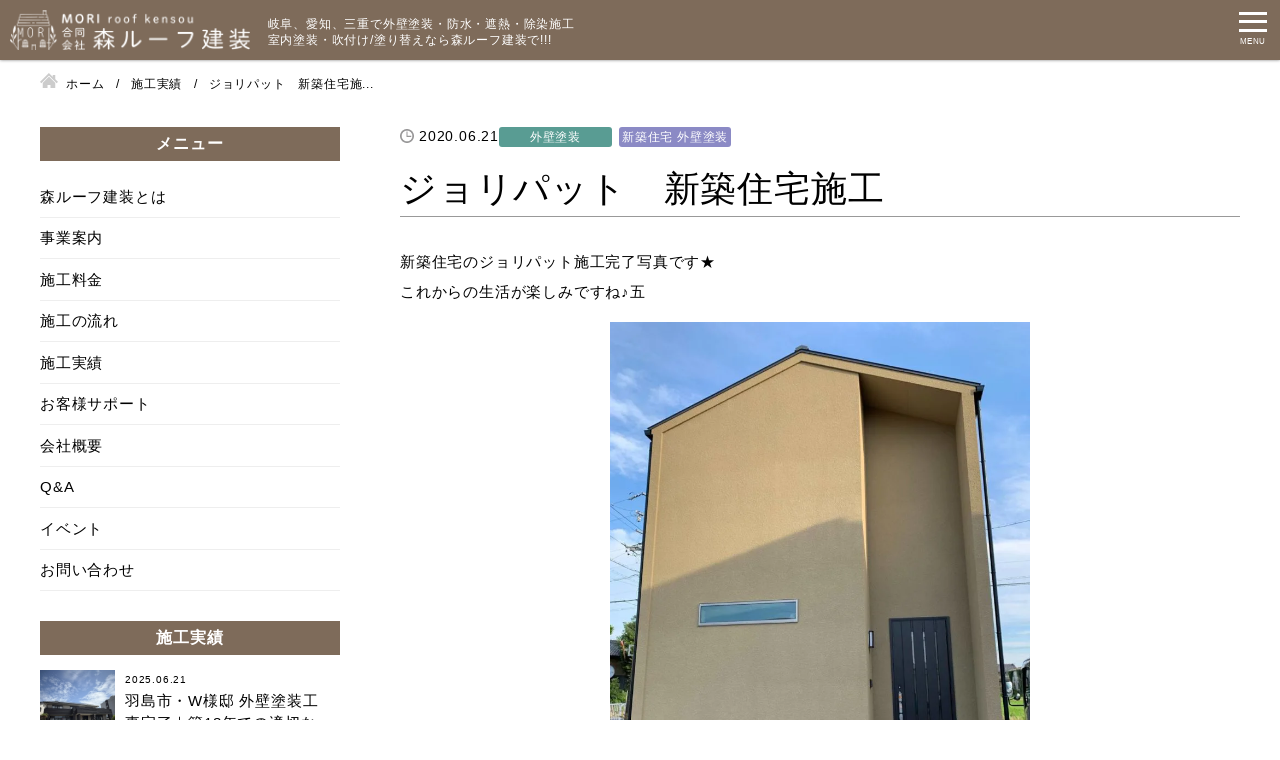

--- FILE ---
content_type: text/html; charset=UTF-8
request_url: https://moriroofkensou.com/works/%E3%82%B8%E3%83%A7%E3%83%AA%E3%83%91%E3%83%83%E3%83%88%E3%80%80%E6%96%B0%E7%AF%89%E4%BD%8F%E5%AE%85%E6%96%BD%E5%B7%A5/
body_size: 14700
content:
<!DOCTYPE html>
<html lang="ja">
<head>
<!-- Global site tag (gtag.js) - Google Analytics -->
<script async src="https://www.googletagmanager.com/gtag/js?id=UA-120073558-28"></script>
<script>
  window.dataLayer = window.dataLayer || [];
  function gtag(){dataLayer.push(arguments);}
  gtag('js', new Date());

  gtag('config', 'UA-120073558-28');
</script>
<meta charset="utf-8">
<meta name="viewport" content="width=device-width, initial-scale=1.0">
<meta name="format-detection" content="telephone=no">

<!-- Global site tag (gtag.js) - Google Analytics -->
<script async src="https://www.googletagmanager.com/gtag/js?id=UA-120073558-28"></script>
<script>
  window.dataLayer = window.dataLayer || [];
  function gtag(){dataLayer.push(arguments);}
  gtag('js', new Date());

  gtag('config', 'UA-120073558-28');
</script><meta charset="utf-8">
<meta name="viewport" content="width=device-width, initial-scale=1.0">
<meta name="format-detection" content="telephone=no">
<title>ジョリパット　新築住宅施工 | 森ルーフ建装｜地域密着！大垣市・羽島市の外壁塗装・防水の専門店</title>


<meta name="description" content="大垣市・羽島市など、岐阜で外壁塗装・防水・遮熱・室内塗装・吹付け/塗り替えなら森ルーフ建装で!!! ">
<meta name="keywords" content="塗装,岐阜,大垣,外壁塗装,防水,室内,塗り替え,森ルーフ建装,">
<meta name="thumbnail" content="https://moriroofkensou.com/wp-content/uploads/top2-sp.jpg">
<meta property="og:url" content="https://moriroofkensou.com/works/%E3%82%B8%E3%83%A7%E3%83%AA%E3%83%91%E3%83%83%E3%83%88%E3%80%80%E6%96%B0%E7%AF%89%E4%BD%8F%E5%AE%85%E6%96%BD%E5%B7%A5/">
<meta property="og:type" content="article">
<meta property="og:title" content="ジョリパット　新築住宅施工">
<meta property="og:description" content="大垣市・羽島市など、岐阜で外壁塗装・防水・遮熱・室内塗装・吹付け/塗り替えなら森ルーフ建装で!!! ">
<meta property="og:site_name" content="森ルーフ建装｜地域密着！大垣市・羽島市の外壁塗装・防水の専門店">
<meta property="og:image" content="https://moriroofkensou.com/wp-content/uploads/top2-sp.jpg">
<meta property="fb:app_id" content="">
<meta property="fb:admins" content="">
<meta name="twitter:card" content="summary_large_image">
<meta name="twitter:site" content="@">
<link rel="canonical" href="https://moriroofkensou.com/works/%e3%82%b8%e3%83%a7%e3%83%aa%e3%83%91%e3%83%83%e3%83%88%e3%80%80%e6%96%b0%e7%af%89%e4%bd%8f%e5%ae%85%e6%96%bd%e5%b7%a5/">

<script data-cfasync="false" data-no-defer="1" data-no-minify="1" data-no-optimize="1">var ewww_webp_supported=!1;function check_webp_feature(A,e){var w;e=void 0!==e?e:function(){},ewww_webp_supported?e(ewww_webp_supported):((w=new Image).onload=function(){ewww_webp_supported=0<w.width&&0<w.height,e&&e(ewww_webp_supported)},w.onerror=function(){e&&e(!1)},w.src="data:image/webp;base64,"+{alpha:"UklGRkoAAABXRUJQVlA4WAoAAAAQAAAAAAAAAAAAQUxQSAwAAAARBxAR/Q9ERP8DAABWUDggGAAAABQBAJ0BKgEAAQAAAP4AAA3AAP7mtQAAAA=="}[A])}check_webp_feature("alpha");</script><script data-cfasync="false" data-no-defer="1" data-no-minify="1" data-no-optimize="1">var Arrive=function(c,w){"use strict";if(c.MutationObserver&&"undefined"!=typeof HTMLElement){var r,a=0,u=(r=HTMLElement.prototype.matches||HTMLElement.prototype.webkitMatchesSelector||HTMLElement.prototype.mozMatchesSelector||HTMLElement.prototype.msMatchesSelector,{matchesSelector:function(e,t){return e instanceof HTMLElement&&r.call(e,t)},addMethod:function(e,t,r){var a=e[t];e[t]=function(){return r.length==arguments.length?r.apply(this,arguments):"function"==typeof a?a.apply(this,arguments):void 0}},callCallbacks:function(e,t){t&&t.options.onceOnly&&1==t.firedElems.length&&(e=[e[0]]);for(var r,a=0;r=e[a];a++)r&&r.callback&&r.callback.call(r.elem,r.elem);t&&t.options.onceOnly&&1==t.firedElems.length&&t.me.unbindEventWithSelectorAndCallback.call(t.target,t.selector,t.callback)},checkChildNodesRecursively:function(e,t,r,a){for(var i,n=0;i=e[n];n++)r(i,t,a)&&a.push({callback:t.callback,elem:i}),0<i.childNodes.length&&u.checkChildNodesRecursively(i.childNodes,t,r,a)},mergeArrays:function(e,t){var r,a={};for(r in e)e.hasOwnProperty(r)&&(a[r]=e[r]);for(r in t)t.hasOwnProperty(r)&&(a[r]=t[r]);return a},toElementsArray:function(e){return e=void 0!==e&&("number"!=typeof e.length||e===c)?[e]:e}}),e=(l.prototype.addEvent=function(e,t,r,a){a={target:e,selector:t,options:r,callback:a,firedElems:[]};return this._beforeAdding&&this._beforeAdding(a),this._eventsBucket.push(a),a},l.prototype.removeEvent=function(e){for(var t,r=this._eventsBucket.length-1;t=this._eventsBucket[r];r--)e(t)&&(this._beforeRemoving&&this._beforeRemoving(t),(t=this._eventsBucket.splice(r,1))&&t.length&&(t[0].callback=null))},l.prototype.beforeAdding=function(e){this._beforeAdding=e},l.prototype.beforeRemoving=function(e){this._beforeRemoving=e},l),t=function(i,n){var o=new e,l=this,s={fireOnAttributesModification:!1};return o.beforeAdding(function(t){var e=t.target;e!==c.document&&e!==c||(e=document.getElementsByTagName("html")[0]);var r=new MutationObserver(function(e){n.call(this,e,t)}),a=i(t.options);r.observe(e,a),t.observer=r,t.me=l}),o.beforeRemoving(function(e){e.observer.disconnect()}),this.bindEvent=function(e,t,r){t=u.mergeArrays(s,t);for(var a=u.toElementsArray(this),i=0;i<a.length;i++)o.addEvent(a[i],e,t,r)},this.unbindEvent=function(){var r=u.toElementsArray(this);o.removeEvent(function(e){for(var t=0;t<r.length;t++)if(this===w||e.target===r[t])return!0;return!1})},this.unbindEventWithSelectorOrCallback=function(r){var a=u.toElementsArray(this),i=r,e="function"==typeof r?function(e){for(var t=0;t<a.length;t++)if((this===w||e.target===a[t])&&e.callback===i)return!0;return!1}:function(e){for(var t=0;t<a.length;t++)if((this===w||e.target===a[t])&&e.selector===r)return!0;return!1};o.removeEvent(e)},this.unbindEventWithSelectorAndCallback=function(r,a){var i=u.toElementsArray(this);o.removeEvent(function(e){for(var t=0;t<i.length;t++)if((this===w||e.target===i[t])&&e.selector===r&&e.callback===a)return!0;return!1})},this},i=new function(){var s={fireOnAttributesModification:!1,onceOnly:!1,existing:!1};function n(e,t,r){return!(!u.matchesSelector(e,t.selector)||(e._id===w&&(e._id=a++),-1!=t.firedElems.indexOf(e._id)))&&(t.firedElems.push(e._id),!0)}var c=(i=new t(function(e){var t={attributes:!1,childList:!0,subtree:!0};return e.fireOnAttributesModification&&(t.attributes=!0),t},function(e,i){e.forEach(function(e){var t=e.addedNodes,r=e.target,a=[];null!==t&&0<t.length?u.checkChildNodesRecursively(t,i,n,a):"attributes"===e.type&&n(r,i)&&a.push({callback:i.callback,elem:r}),u.callCallbacks(a,i)})})).bindEvent;return i.bindEvent=function(e,t,r){t=void 0===r?(r=t,s):u.mergeArrays(s,t);var a=u.toElementsArray(this);if(t.existing){for(var i=[],n=0;n<a.length;n++)for(var o=a[n].querySelectorAll(e),l=0;l<o.length;l++)i.push({callback:r,elem:o[l]});if(t.onceOnly&&i.length)return r.call(i[0].elem,i[0].elem);setTimeout(u.callCallbacks,1,i)}c.call(this,e,t,r)},i},o=new function(){var a={};function i(e,t){return u.matchesSelector(e,t.selector)}var n=(o=new t(function(){return{childList:!0,subtree:!0}},function(e,r){e.forEach(function(e){var t=e.removedNodes,e=[];null!==t&&0<t.length&&u.checkChildNodesRecursively(t,r,i,e),u.callCallbacks(e,r)})})).bindEvent;return o.bindEvent=function(e,t,r){t=void 0===r?(r=t,a):u.mergeArrays(a,t),n.call(this,e,t,r)},o};d(HTMLElement.prototype),d(NodeList.prototype),d(HTMLCollection.prototype),d(HTMLDocument.prototype),d(Window.prototype);var n={};return s(i,n,"unbindAllArrive"),s(o,n,"unbindAllLeave"),n}function l(){this._eventsBucket=[],this._beforeAdding=null,this._beforeRemoving=null}function s(e,t,r){u.addMethod(t,r,e.unbindEvent),u.addMethod(t,r,e.unbindEventWithSelectorOrCallback),u.addMethod(t,r,e.unbindEventWithSelectorAndCallback)}function d(e){e.arrive=i.bindEvent,s(i,e,"unbindArrive"),e.leave=o.bindEvent,s(o,e,"unbindLeave")}}(window,void 0),ewww_webp_supported=!1;function check_webp_feature(e,t){var r;ewww_webp_supported?t(ewww_webp_supported):((r=new Image).onload=function(){ewww_webp_supported=0<r.width&&0<r.height,t(ewww_webp_supported)},r.onerror=function(){t(!1)},r.src="data:image/webp;base64,"+{alpha:"UklGRkoAAABXRUJQVlA4WAoAAAAQAAAAAAAAAAAAQUxQSAwAAAARBxAR/Q9ERP8DAABWUDggGAAAABQBAJ0BKgEAAQAAAP4AAA3AAP7mtQAAAA==",animation:"UklGRlIAAABXRUJQVlA4WAoAAAASAAAAAAAAAAAAQU5JTQYAAAD/////AABBTk1GJgAAAAAAAAAAAAAAAAAAAGQAAABWUDhMDQAAAC8AAAAQBxAREYiI/gcA"}[e])}function ewwwLoadImages(e){if(e){for(var t=document.querySelectorAll(".batch-image img, .image-wrapper a, .ngg-pro-masonry-item a, .ngg-galleria-offscreen-seo-wrapper a"),r=0,a=t.length;r<a;r++)ewwwAttr(t[r],"data-src",t[r].getAttribute("data-webp")),ewwwAttr(t[r],"data-thumbnail",t[r].getAttribute("data-webp-thumbnail"));for(var i=document.querySelectorAll("div.woocommerce-product-gallery__image"),r=0,a=i.length;r<a;r++)ewwwAttr(i[r],"data-thumb",i[r].getAttribute("data-webp-thumb"))}for(var n=document.querySelectorAll("video"),r=0,a=n.length;r<a;r++)ewwwAttr(n[r],"poster",e?n[r].getAttribute("data-poster-webp"):n[r].getAttribute("data-poster-image"));for(var o,l=document.querySelectorAll("img.ewww_webp_lazy_load"),r=0,a=l.length;r<a;r++)e&&(ewwwAttr(l[r],"data-lazy-srcset",l[r].getAttribute("data-lazy-srcset-webp")),ewwwAttr(l[r],"data-srcset",l[r].getAttribute("data-srcset-webp")),ewwwAttr(l[r],"data-lazy-src",l[r].getAttribute("data-lazy-src-webp")),ewwwAttr(l[r],"data-src",l[r].getAttribute("data-src-webp")),ewwwAttr(l[r],"data-orig-file",l[r].getAttribute("data-webp-orig-file")),ewwwAttr(l[r],"data-medium-file",l[r].getAttribute("data-webp-medium-file")),ewwwAttr(l[r],"data-large-file",l[r].getAttribute("data-webp-large-file")),null!=(o=l[r].getAttribute("srcset"))&&!1!==o&&o.includes("R0lGOD")&&ewwwAttr(l[r],"src",l[r].getAttribute("data-lazy-src-webp"))),l[r].className=l[r].className.replace(/\bewww_webp_lazy_load\b/,"");for(var s=document.querySelectorAll(".ewww_webp"),r=0,a=s.length;r<a;r++)e?(ewwwAttr(s[r],"srcset",s[r].getAttribute("data-srcset-webp")),ewwwAttr(s[r],"src",s[r].getAttribute("data-src-webp")),ewwwAttr(s[r],"data-orig-file",s[r].getAttribute("data-webp-orig-file")),ewwwAttr(s[r],"data-medium-file",s[r].getAttribute("data-webp-medium-file")),ewwwAttr(s[r],"data-large-file",s[r].getAttribute("data-webp-large-file")),ewwwAttr(s[r],"data-large_image",s[r].getAttribute("data-webp-large_image")),ewwwAttr(s[r],"data-src",s[r].getAttribute("data-webp-src"))):(ewwwAttr(s[r],"srcset",s[r].getAttribute("data-srcset-img")),ewwwAttr(s[r],"src",s[r].getAttribute("data-src-img"))),s[r].className=s[r].className.replace(/\bewww_webp\b/,"ewww_webp_loaded");window.jQuery&&jQuery.fn.isotope&&jQuery.fn.imagesLoaded&&(jQuery(".fusion-posts-container-infinite").imagesLoaded(function(){jQuery(".fusion-posts-container-infinite").hasClass("isotope")&&jQuery(".fusion-posts-container-infinite").isotope()}),jQuery(".fusion-portfolio:not(.fusion-recent-works) .fusion-portfolio-wrapper").imagesLoaded(function(){jQuery(".fusion-portfolio:not(.fusion-recent-works) .fusion-portfolio-wrapper").isotope()}))}function ewwwWebPInit(e){ewwwLoadImages(e),ewwwNggLoadGalleries(e),document.arrive(".ewww_webp",function(){ewwwLoadImages(e)}),document.arrive(".ewww_webp_lazy_load",function(){ewwwLoadImages(e)}),document.arrive("videos",function(){ewwwLoadImages(e)}),"loading"==document.readyState?document.addEventListener("DOMContentLoaded",ewwwJSONParserInit):("undefined"!=typeof galleries&&ewwwNggParseGalleries(e),ewwwWooParseVariations(e))}function ewwwAttr(e,t,r){null!=r&&!1!==r&&e.setAttribute(t,r)}function ewwwJSONParserInit(){"undefined"!=typeof galleries&&check_webp_feature("alpha",ewwwNggParseGalleries),check_webp_feature("alpha",ewwwWooParseVariations)}function ewwwWooParseVariations(e){if(e)for(var t=document.querySelectorAll("form.variations_form"),r=0,a=t.length;r<a;r++){var i=t[r].getAttribute("data-product_variations"),n=!1;try{for(var o in i=JSON.parse(i))void 0!==i[o]&&void 0!==i[o].image&&(void 0!==i[o].image.src_webp&&(i[o].image.src=i[o].image.src_webp,n=!0),void 0!==i[o].image.srcset_webp&&(i[o].image.srcset=i[o].image.srcset_webp,n=!0),void 0!==i[o].image.full_src_webp&&(i[o].image.full_src=i[o].image.full_src_webp,n=!0),void 0!==i[o].image.gallery_thumbnail_src_webp&&(i[o].image.gallery_thumbnail_src=i[o].image.gallery_thumbnail_src_webp,n=!0),void 0!==i[o].image.thumb_src_webp&&(i[o].image.thumb_src=i[o].image.thumb_src_webp,n=!0));n&&ewwwAttr(t[r],"data-product_variations",JSON.stringify(i))}catch(e){}}}function ewwwNggParseGalleries(e){if(e)for(var t in galleries){var r=galleries[t];galleries[t].images_list=ewwwNggParseImageList(r.images_list)}}function ewwwNggLoadGalleries(e){e&&document.addEventListener("ngg.galleria.themeadded",function(e,t){window.ngg_galleria._create_backup=window.ngg_galleria.create,window.ngg_galleria.create=function(e,t){var r=$(e).data("id");return galleries["gallery_"+r].images_list=ewwwNggParseImageList(galleries["gallery_"+r].images_list),window.ngg_galleria._create_backup(e,t)}})}function ewwwNggParseImageList(e){for(var t in e){var r=e[t];if(void 0!==r["image-webp"]&&(e[t].image=r["image-webp"],delete e[t]["image-webp"]),void 0!==r["thumb-webp"]&&(e[t].thumb=r["thumb-webp"],delete e[t]["thumb-webp"]),void 0!==r.full_image_webp&&(e[t].full_image=r.full_image_webp,delete e[t].full_image_webp),void 0!==r.srcsets)for(var a in r.srcsets)nggSrcset=r.srcsets[a],void 0!==r.srcsets[a+"-webp"]&&(e[t].srcsets[a]=r.srcsets[a+"-webp"],delete e[t].srcsets[a+"-webp"]);if(void 0!==r.full_srcsets)for(var i in r.full_srcsets)nggFSrcset=r.full_srcsets[i],void 0!==r.full_srcsets[i+"-webp"]&&(e[t].full_srcsets[i]=r.full_srcsets[i+"-webp"],delete e[t].full_srcsets[i+"-webp"])}return e}check_webp_feature("alpha",ewwwWebPInit);</script><meta name='robots' content='max-image-preview:large' />
<link rel='stylesheet' id='sbi_styles-css' href='https://moriroofkensou.com/wp-content/plugins/instagram-feed/css/sbi-styles.min.css?ver=6.10.0' type='text/css' media='all'>
<link rel='stylesheet' id='wp-block-library-css' href='https://moriroofkensou.com/wp-includes/css/dist/block-library/style.min.css' type='text/css' media='all'>
<style id='classic-theme-styles-inline-css' type='text/css'>
/*! This file is auto-generated */
.wp-block-button__link{color:#fff;background-color:#32373c;border-radius:9999px;box-shadow:none;text-decoration:none;padding:calc(.667em + 2px) calc(1.333em + 2px);font-size:1.125em}.wp-block-file__button{background:#32373c;color:#fff;text-decoration:none}
</style>
<style id='global-styles-inline-css' type='text/css'>
:root{--wp--preset--aspect-ratio--square: 1;--wp--preset--aspect-ratio--4-3: 4/3;--wp--preset--aspect-ratio--3-4: 3/4;--wp--preset--aspect-ratio--3-2: 3/2;--wp--preset--aspect-ratio--2-3: 2/3;--wp--preset--aspect-ratio--16-9: 16/9;--wp--preset--aspect-ratio--9-16: 9/16;--wp--preset--color--black: #000000;--wp--preset--color--cyan-bluish-gray: #abb8c3;--wp--preset--color--white: #ffffff;--wp--preset--color--pale-pink: #f78da7;--wp--preset--color--vivid-red: #cf2e2e;--wp--preset--color--luminous-vivid-orange: #ff6900;--wp--preset--color--luminous-vivid-amber: #fcb900;--wp--preset--color--light-green-cyan: #7bdcb5;--wp--preset--color--vivid-green-cyan: #00d084;--wp--preset--color--pale-cyan-blue: #8ed1fc;--wp--preset--color--vivid-cyan-blue: #0693e3;--wp--preset--color--vivid-purple: #9b51e0;--wp--preset--gradient--vivid-cyan-blue-to-vivid-purple: linear-gradient(135deg,rgba(6,147,227,1) 0%,rgb(155,81,224) 100%);--wp--preset--gradient--light-green-cyan-to-vivid-green-cyan: linear-gradient(135deg,rgb(122,220,180) 0%,rgb(0,208,130) 100%);--wp--preset--gradient--luminous-vivid-amber-to-luminous-vivid-orange: linear-gradient(135deg,rgba(252,185,0,1) 0%,rgba(255,105,0,1) 100%);--wp--preset--gradient--luminous-vivid-orange-to-vivid-red: linear-gradient(135deg,rgba(255,105,0,1) 0%,rgb(207,46,46) 100%);--wp--preset--gradient--very-light-gray-to-cyan-bluish-gray: linear-gradient(135deg,rgb(238,238,238) 0%,rgb(169,184,195) 100%);--wp--preset--gradient--cool-to-warm-spectrum: linear-gradient(135deg,rgb(74,234,220) 0%,rgb(151,120,209) 20%,rgb(207,42,186) 40%,rgb(238,44,130) 60%,rgb(251,105,98) 80%,rgb(254,248,76) 100%);--wp--preset--gradient--blush-light-purple: linear-gradient(135deg,rgb(255,206,236) 0%,rgb(152,150,240) 100%);--wp--preset--gradient--blush-bordeaux: linear-gradient(135deg,rgb(254,205,165) 0%,rgb(254,45,45) 50%,rgb(107,0,62) 100%);--wp--preset--gradient--luminous-dusk: linear-gradient(135deg,rgb(255,203,112) 0%,rgb(199,81,192) 50%,rgb(65,88,208) 100%);--wp--preset--gradient--pale-ocean: linear-gradient(135deg,rgb(255,245,203) 0%,rgb(182,227,212) 50%,rgb(51,167,181) 100%);--wp--preset--gradient--electric-grass: linear-gradient(135deg,rgb(202,248,128) 0%,rgb(113,206,126) 100%);--wp--preset--gradient--midnight: linear-gradient(135deg,rgb(2,3,129) 0%,rgb(40,116,252) 100%);--wp--preset--font-size--small: 13px;--wp--preset--font-size--medium: 20px;--wp--preset--font-size--large: 36px;--wp--preset--font-size--x-large: 42px;--wp--preset--spacing--20: 0.44rem;--wp--preset--spacing--30: 0.67rem;--wp--preset--spacing--40: 1rem;--wp--preset--spacing--50: 1.5rem;--wp--preset--spacing--60: 2.25rem;--wp--preset--spacing--70: 3.38rem;--wp--preset--spacing--80: 5.06rem;--wp--preset--shadow--natural: 6px 6px 9px rgba(0, 0, 0, 0.2);--wp--preset--shadow--deep: 12px 12px 50px rgba(0, 0, 0, 0.4);--wp--preset--shadow--sharp: 6px 6px 0px rgba(0, 0, 0, 0.2);--wp--preset--shadow--outlined: 6px 6px 0px -3px rgba(255, 255, 255, 1), 6px 6px rgba(0, 0, 0, 1);--wp--preset--shadow--crisp: 6px 6px 0px rgba(0, 0, 0, 1);}:where(.is-layout-flex){gap: 0.5em;}:where(.is-layout-grid){gap: 0.5em;}body .is-layout-flex{display: flex;}.is-layout-flex{flex-wrap: wrap;align-items: center;}.is-layout-flex > :is(*, div){margin: 0;}body .is-layout-grid{display: grid;}.is-layout-grid > :is(*, div){margin: 0;}:where(.wp-block-columns.is-layout-flex){gap: 2em;}:where(.wp-block-columns.is-layout-grid){gap: 2em;}:where(.wp-block-post-template.is-layout-flex){gap: 1.25em;}:where(.wp-block-post-template.is-layout-grid){gap: 1.25em;}.has-black-color{color: var(--wp--preset--color--black) !important;}.has-cyan-bluish-gray-color{color: var(--wp--preset--color--cyan-bluish-gray) !important;}.has-white-color{color: var(--wp--preset--color--white) !important;}.has-pale-pink-color{color: var(--wp--preset--color--pale-pink) !important;}.has-vivid-red-color{color: var(--wp--preset--color--vivid-red) !important;}.has-luminous-vivid-orange-color{color: var(--wp--preset--color--luminous-vivid-orange) !important;}.has-luminous-vivid-amber-color{color: var(--wp--preset--color--luminous-vivid-amber) !important;}.has-light-green-cyan-color{color: var(--wp--preset--color--light-green-cyan) !important;}.has-vivid-green-cyan-color{color: var(--wp--preset--color--vivid-green-cyan) !important;}.has-pale-cyan-blue-color{color: var(--wp--preset--color--pale-cyan-blue) !important;}.has-vivid-cyan-blue-color{color: var(--wp--preset--color--vivid-cyan-blue) !important;}.has-vivid-purple-color{color: var(--wp--preset--color--vivid-purple) !important;}.has-black-background-color{background-color: var(--wp--preset--color--black) !important;}.has-cyan-bluish-gray-background-color{background-color: var(--wp--preset--color--cyan-bluish-gray) !important;}.has-white-background-color{background-color: var(--wp--preset--color--white) !important;}.has-pale-pink-background-color{background-color: var(--wp--preset--color--pale-pink) !important;}.has-vivid-red-background-color{background-color: var(--wp--preset--color--vivid-red) !important;}.has-luminous-vivid-orange-background-color{background-color: var(--wp--preset--color--luminous-vivid-orange) !important;}.has-luminous-vivid-amber-background-color{background-color: var(--wp--preset--color--luminous-vivid-amber) !important;}.has-light-green-cyan-background-color{background-color: var(--wp--preset--color--light-green-cyan) !important;}.has-vivid-green-cyan-background-color{background-color: var(--wp--preset--color--vivid-green-cyan) !important;}.has-pale-cyan-blue-background-color{background-color: var(--wp--preset--color--pale-cyan-blue) !important;}.has-vivid-cyan-blue-background-color{background-color: var(--wp--preset--color--vivid-cyan-blue) !important;}.has-vivid-purple-background-color{background-color: var(--wp--preset--color--vivid-purple) !important;}.has-black-border-color{border-color: var(--wp--preset--color--black) !important;}.has-cyan-bluish-gray-border-color{border-color: var(--wp--preset--color--cyan-bluish-gray) !important;}.has-white-border-color{border-color: var(--wp--preset--color--white) !important;}.has-pale-pink-border-color{border-color: var(--wp--preset--color--pale-pink) !important;}.has-vivid-red-border-color{border-color: var(--wp--preset--color--vivid-red) !important;}.has-luminous-vivid-orange-border-color{border-color: var(--wp--preset--color--luminous-vivid-orange) !important;}.has-luminous-vivid-amber-border-color{border-color: var(--wp--preset--color--luminous-vivid-amber) !important;}.has-light-green-cyan-border-color{border-color: var(--wp--preset--color--light-green-cyan) !important;}.has-vivid-green-cyan-border-color{border-color: var(--wp--preset--color--vivid-green-cyan) !important;}.has-pale-cyan-blue-border-color{border-color: var(--wp--preset--color--pale-cyan-blue) !important;}.has-vivid-cyan-blue-border-color{border-color: var(--wp--preset--color--vivid-cyan-blue) !important;}.has-vivid-purple-border-color{border-color: var(--wp--preset--color--vivid-purple) !important;}.has-vivid-cyan-blue-to-vivid-purple-gradient-background{background: var(--wp--preset--gradient--vivid-cyan-blue-to-vivid-purple) !important;}.has-light-green-cyan-to-vivid-green-cyan-gradient-background{background: var(--wp--preset--gradient--light-green-cyan-to-vivid-green-cyan) !important;}.has-luminous-vivid-amber-to-luminous-vivid-orange-gradient-background{background: var(--wp--preset--gradient--luminous-vivid-amber-to-luminous-vivid-orange) !important;}.has-luminous-vivid-orange-to-vivid-red-gradient-background{background: var(--wp--preset--gradient--luminous-vivid-orange-to-vivid-red) !important;}.has-very-light-gray-to-cyan-bluish-gray-gradient-background{background: var(--wp--preset--gradient--very-light-gray-to-cyan-bluish-gray) !important;}.has-cool-to-warm-spectrum-gradient-background{background: var(--wp--preset--gradient--cool-to-warm-spectrum) !important;}.has-blush-light-purple-gradient-background{background: var(--wp--preset--gradient--blush-light-purple) !important;}.has-blush-bordeaux-gradient-background{background: var(--wp--preset--gradient--blush-bordeaux) !important;}.has-luminous-dusk-gradient-background{background: var(--wp--preset--gradient--luminous-dusk) !important;}.has-pale-ocean-gradient-background{background: var(--wp--preset--gradient--pale-ocean) !important;}.has-electric-grass-gradient-background{background: var(--wp--preset--gradient--electric-grass) !important;}.has-midnight-gradient-background{background: var(--wp--preset--gradient--midnight) !important;}.has-small-font-size{font-size: var(--wp--preset--font-size--small) !important;}.has-medium-font-size{font-size: var(--wp--preset--font-size--medium) !important;}.has-large-font-size{font-size: var(--wp--preset--font-size--large) !important;}.has-x-large-font-size{font-size: var(--wp--preset--font-size--x-large) !important;}
:where(.wp-block-post-template.is-layout-flex){gap: 1.25em;}:where(.wp-block-post-template.is-layout-grid){gap: 1.25em;}
:where(.wp-block-columns.is-layout-flex){gap: 2em;}:where(.wp-block-columns.is-layout-grid){gap: 2em;}
:root :where(.wp-block-pullquote){font-size: 1.5em;line-height: 1.6;}
</style>
<link rel='stylesheet' id='fancybox-css' href='https://moriroofkensou.com/wp-content/plugins/easy-fancybox/fancybox/1.5.4/jquery.fancybox.min.css' type='text/css' media='screen'>
<style id='fancybox-inline-css' type='text/css'>
#fancybox-outer{background:#ffffff}#fancybox-content{background:#ffffff;border-color:#ffffff;color:#000000;}#fancybox-title,#fancybox-title-float-main{color:#fff}
</style>
<link rel='stylesheet' id='fontawesome-css' href='//use.fontawesome.com/releases/v5.8.1/css/all.css' type='text/css' media='all'>
<link rel='stylesheet' id='style-css' href='https://moriroofkensou.com/wp-content/themes/amnk/style.css?202404021442' type='text/css' media='all'>
<link rel='stylesheet' id='common-css' href='https://moriroofkensou.com/wp-content/themes/amnk/css/common.css?202404021742' type='text/css' media='all'>
<link rel='stylesheet' id='animate-css' href='https://moriroofkensou.com/wp-content/themes/amnk/css/animate.css?202008182014' type='text/css' media='all'>
<script type="text/javascript" src="https://moriroofkensou.com/wp-includes/js/jquery/jquery.min.js?ver=3.7.1" id="jquery-core-js"></script>
<link rel="icon" href="https://moriroofkensou.com/wp-content/uploads/favicon-1-150x150.png" sizes="32x32" />
<link rel="icon" href="https://moriroofkensou.com/wp-content/uploads/favicon-1.png" sizes="192x192" />
<link rel="apple-touch-icon" href="https://moriroofkensou.com/wp-content/uploads/favicon-1.png" />
<meta name="msapplication-TileImage" content="https://moriroofkensou.com/wp-content/uploads/favicon-1.png" />
<script type="application/ld+json">
{
  "@context": "http://schema.org",
  "@type": "Organization",
  "name": "合同会社森ルーフ建装",
  "url": "https://moriroofkensou.com",
  "logo": "https://moriroofkensou.com/wp-content/uploads/logo.png",
  "contactPoint": {
    "@type": "ContactPoint",
    "telephone": "+81-0120-48-3618",
    "faxNumber": "+81-",
    "contactType": "customer support",
    "areaServed": "JP",
    "availableLanguage": "Japanese"
    },
  "location": {
    "@type": "Place",
    "name": "合同会社森ルーフ建装",
    "address": {
      "@type": "PostalAddress",
      "addressCountry": "JP",
      "postalCode": "503-0213",
      "addressRegion": "岐阜県",
      "addressLocality": "安八郡",
      "streetAddress": "輪之内町楡俣字船付151番地1 "
      }
    }
}
</script>
</head>

<body id="top"  class='works'>




<header id="js-header" class="header fullWidth">
	<div id="js-nav-drawer" class="nav-drawer">
		<div class="">
			<div class="inner-header">
				<div class="wrap-logo">
					<a class="logo" href="https://moriroofkensou.com">
						<img src="[data-uri]" alt="合同会社森ルーフ建装" data-src-img="https://moriroofkensou.com/wp-content/uploads/logo.png" data-src-webp="https://moriroofkensou.com/wp-content/uploads/logo.png.webp" data-eio="j" class="ewww_webp"><noscript><img src="[data-uri]" alt="合同会社森ルーフ建装" data-src-img="https://moriroofkensou.com/wp-content/uploads/logo.png" data-src-webp="https://moriroofkensou.com/wp-content/uploads/logo.png.webp" data-eio="j" class="ewww_webp"><noscript><img src="https://moriroofkensou.com/wp-content/uploads/logo.png" alt="合同会社森ルーフ建装"></noscript></noscript>
					</a>

					<div class="head-header">
																		<p>岐阜、愛知、三重で外壁塗装・防水・遮熱・除染施工<br>室内塗装・吹付け/塗り替えなら森ルーフ建装で!!! </p>
						
					</div>
				</div>

<!-- 				<div class="wrap-tel-header">
					<p>受付 7:00～21:00()</p>
					<a class="tel attrIconLeft" href="tel:0120483618">
						0120-48-3618					</a>
				</div> -->
<!-- <div class="top-menu"> -->
			<ul class="list-sp-menu">
				<li>
					<a class="sp-menu sp-header-tel" href="tel:0120483618">
						<span>電話する</span>
					</a>
				</li>
				<li>
					<a class="sp-menu sp-header-contact" href="https://moriroofkensou.com/contact">
						<span>問合せ</span>
					</a>
				</li>
				<li>
					<a class="sp-menu sp-header-access" href="https://moriroofkensou.com/company/#access">
						<span>アクセス</span>
					</a>
				</li>
			</ul>

			<input id="nav-input" class="nav-unshown" type="checkbox">
			<label id="nav-open" class="nav-open" for="nav-input">
				<span></span>
				<span></span>
				<span></span>
			</label>
			<label id="nav-close" class="nav-unshown" for="nav-input"></label>
			<div id="nav-content" class="">
				<nav class="nav fullWidth">
					<div class="con">
	
						<ul class="global-nav">
							<li id="menu-item-88" class="menu-item menu-item-type-post_type menu-item-object-page"><a href="https://moriroofkensou.com/about/">森ルーフ建装とは</a></li>
							<li id="menu-item-534" class="menu-item menu-item-type-post_type menu-item-object-page menu-item-has-children"><a href="https://moriroofkensou.com/business/">事業案内</a>
								<ul class="sub-menu">
									<li id="menu-item-995" class="menu-item menu-item-type-post_type menu-item-object-page"><a href="https://moriroofkensou.com/business/gaina/">GAINA(ガイナ)</a></li>
								</ul>
							</li>
							<li id="menu-item-533" class="menu-item menu-item-type-post_type menu-item-object-page"><a href="https://moriroofkensou.com/fee/">施工料金</a></li>
							<li id="menu-item-532" class="menu-item menu-item-type-post_type menu-item-object-page"><a href="https://moriroofkensou.com/flow/">施工の流れ</a></li>
							<li id="menu-item-657" class="menu-item menu-item-type-custom menu-item-object-custom"><a href="https://moriroofkensou.com/works/">施工実績</a></li>
							<li id="menu-item-1442" class="menu-item menu-item-type-post_type menu-item-object-page menu-item-has-children"><a href="https://moriroofkensou.com/support/">お客様サポート</a>
								<ul class="sub-menu">
									<li id="menu-item-1450" class="menu-item menu-item-type-custom menu-item-object-custom"><a href="https://moriroofkensou.com/support/nurichare/">塗りチャレ！</a></li>
								</ul>
							</li>
							<li id="menu-item-1450" class="menu-item menu-item-type-custom menu-item-object-custom"><a href="https://moriroofkensou.com/qa/">Q&A</a></li>
							<li id="menu-item-1450" class="menu-item menu-item-type-custom menu-item-object-custom"><a href="https://moriroofkensou.com/cate/event/">イベント</a></li>
							<li id="menu-item-91" class="menu-item menu-item-type-post_type menu-item-object-page"><a href="https://moriroofkensou.com/company/">会社概要</a></li>
						</ul>
						


<ul class="drawer-nav"><li id="menu-item-507" class="menu-item menu-item-type-custom menu-item-object-custom menu-item-home"><a href="https://moriroofkensou.com/">ホーム</a></li>
<li id="menu-item-764" class="menu-item menu-item-type-custom menu-item-object-custom menu-item-has-children"><a href="https://moriroofkensou.com/info/">お知らせ</a>
<ul class="sub-menu">
	<li id="menu-item-2247" class="menu-item menu-item-type-custom menu-item-object-custom"><a href="https://moriroofkensou.com/cate/event/">イベント</a></li>
</ul>
</li>
<li id="menu-item-129" class="menu-item menu-item-type-post_type menu-item-object-page"><a href="https://moriroofkensou.com/about/">森ルーフ建装とは</a></li>
<li id="menu-item-506" class="menu-item menu-item-type-post_type menu-item-object-page"><a href="https://moriroofkensou.com/company/">会社概要</a></li>
<li id="menu-item-538" class="menu-item menu-item-type-post_type menu-item-object-page"><a href="https://moriroofkensou.com/fee/">施工料金</a></li>
<li id="menu-item-537" class="menu-item menu-item-type-post_type menu-item-object-page"><a href="https://moriroofkensou.com/flow/">施工の流れ</a></li>
<li id="menu-item-539" class="menu-item menu-item-type-post_type menu-item-object-page menu-item-has-children"><a href="https://moriroofkensou.com/business/">事業案内</a>
<ul class="sub-menu">
	<li id="menu-item-961" class="menu-item menu-item-type-post_type menu-item-object-page"><a href="https://moriroofkensou.com/business/gaina/">GAINA(ガイナ)</a></li>
</ul>
</li>
<li id="menu-item-763" class="menu-item menu-item-type-custom menu-item-object-custom"><a href="https://moriroofkensou.com/works/">施工実績</a></li>
<li id="menu-item-959" class="menu-item menu-item-type-post_type menu-item-object-page menu-item-has-children"><a href="https://moriroofkensou.com/support/">お客様サポート</a>
<ul class="sub-menu">
	<li id="menu-item-1516" class="menu-item menu-item-type-post_type menu-item-object-page"><a href="https://moriroofkensou.com/support/nurichare/">究極のDIYチャレンジ 塗りチャレ！</a></li>
</ul>
</li>
<li id="menu-item-2219" class="menu-item menu-item-type-post_type menu-item-object-page"><a href="https://moriroofkensou.com/qa/">Q&#038;A</a></li>
<li id="menu-item-770" class="menu-item menu-item-type-custom menu-item-object-custom"><a href="https://moriroofkensou.com/example/">お客様の声</a></li>
<li id="menu-item-540" class="menu-item menu-item-type-post_type menu-item-object-page"><a href="https://moriroofkensou.com/contact/">お問い合わせ</a></li>
<li id="menu-item-127" class="menu-item menu-item-type-post_type menu-item-object-page"><a href="https://moriroofkensou.com/privacypolicy/">プライバシーポリシー</a></li>
<li id="menu-item-126" class="menu-item menu-item-type-post_type menu-item-object-page"><a href="https://moriroofkensou.com/sitemap/">サイトマップ</a></li>
</ul>					<div class="hmenu-add">
						<a href="https://www.instagram.com/moriroofkensou/" target="blank">
							<img src="https://moriroofkensou.com/wp-content/themes/amnk/images/insta.svg" alt="インスタグラム">
							<p>インスタグラム</p>
						</a>
						<a href="https://moriroofkensou.com/contact/">お問い合わせ</a>
					</div>




					</div>
				</nav>

				<label class="btn-close" for="nav-input">閉じる</label>
			</div>
<!-- 		</div> -->
			</div>
		</div>

	</div>
</header>


<div class="wrap">
	<div class="contents tb-contents">
<ol class="breadcrumb" itemscope itemtype="http://schema.org/BreadcrumbList">
<li itemprop="itemListElement" itemscope itemtype="http://schema.org/ListItem">
<a href="https://moriroofkensou.com" itemprop="item">
<span itemprop="name">ホーム</span>
<meta itemprop="position" content="1">
</a>
</li>
<li itemprop="itemListElement" itemscope itemtype="http://schema.org/ListItem">
<a href="https://moriroofkensou.com/works" itemprop="item">
<span itemprop="name">施工実績</span>
<meta itemprop="position" content="2">
</a>
</li>
<li itemprop="itemListElement" itemscope itemtype="http://schema.org/ListItem">
<span itemprop="name">ジョリパット　新築住宅施...</span>
<meta itemprop="position" content="3">
</li>
</ol>
		
		<div class="wrap-2column">
			<div class="main-column">
				<article class="single-post">
					<div class="single-header">
						<time class="time-post">2020.06.21</time>
<!-- 						<span class="category-post bg-cate-4 bg-cate-8">新築住宅 外壁塗装工事</span> -->
						<div class="post-cate-list">
							<span class="category-post bg-cate-4">外壁塗装</span><span class="category-post bg-cate-8">新築住宅 外壁塗装工事</span>						</div>
					</div>
					
					<div class="wrap-head-common">
						<h1 class="head-common">ジョリパット　新築住宅施工</h1>
					</div>
					
					

					<div class="single-contents">

<p>新築住宅のジョリパット施工完了写真です★<br>これからの生活が楽しみですね♪五</p>



<figure class="wp-block-image size-large"><img fetchpriority="high" decoding="async" width="768" height="1024" src="[data-uri]" alt="" class="wp-image-1307 ewww_webp" srcset="[data-uri] 1w" sizes="(max-width: 768px) 100vw, 768px" data-src-img="https://moriroofkensou.com/wp-content/uploads/a6c88281faab13854298cf2317c6be08-768x1024.jpg" data-src-webp="https://moriroofkensou.com/wp-content/uploads/a6c88281faab13854298cf2317c6be08-768x1024.jpg.webp" data-srcset-webp="https://moriroofkensou.com/wp-content/uploads/a6c88281faab13854298cf2317c6be08-768x1024.jpg.webp 768w, https://moriroofkensou.com/wp-content/uploads/a6c88281faab13854298cf2317c6be08-225x300.jpg.webp 225w, https://moriroofkensou.com/wp-content/uploads/a6c88281faab13854298cf2317c6be08-48x64.jpg.webp 48w, https://moriroofkensou.com/wp-content/uploads/a6c88281faab13854298cf2317c6be08.jpg 1108w" data-srcset-img="https://moriroofkensou.com/wp-content/uploads/a6c88281faab13854298cf2317c6be08-768x1024.jpg 768w, https://moriroofkensou.com/wp-content/uploads/a6c88281faab13854298cf2317c6be08-225x300.jpg 225w, https://moriroofkensou.com/wp-content/uploads/a6c88281faab13854298cf2317c6be08-48x64.jpg 48w, https://moriroofkensou.com/wp-content/uploads/a6c88281faab13854298cf2317c6be08.jpg 1108w" data-eio="j" /><noscript><img fetchpriority="high" decoding="async" width="768" height="1024" src="https://moriroofkensou.com/wp-content/uploads/a6c88281faab13854298cf2317c6be08-768x1024.jpg" alt="" class="wp-image-1307" srcset="https://moriroofkensou.com/wp-content/uploads/a6c88281faab13854298cf2317c6be08-768x1024.jpg 768w, https://moriroofkensou.com/wp-content/uploads/a6c88281faab13854298cf2317c6be08-225x300.jpg 225w, https://moriroofkensou.com/wp-content/uploads/a6c88281faab13854298cf2317c6be08-48x64.jpg 48w, https://moriroofkensou.com/wp-content/uploads/a6c88281faab13854298cf2317c6be08.jpg 1108w" sizes="(max-width: 768px) 100vw, 768px" /></noscript></figure>
					</div>
				</article>
				
	<ul class="nav-link">

		<li class="link-prev">
									
			<a class="" ontouchstart="" href="https://moriroofkensou.com/works/%e5%9e%82%e4%ba%95%e7%94%ba%e3%81%ae%e4%bd%8f%e5%ae%85/">
				前の記事
				<!--垂井町の住宅-->
			</a>
		</li>
		<li class="link-next">
			<a class="" ontouchstart="" href="https://moriroofkensou.com/works/%e6%96%b0%e7%af%89%e4%bd%8f%e5%ae%85%e3%81%ae%e5%a4%96%e5%b7%a5/">
				次の記事
				<!--新築住宅の外工-->
			</a>
		</li>
		<li class="link-archive"><a ontouchstart="" href="https://moriroofkensou.com/works">施工実績一覧</a></li>
	</ul>
				
<section class="related">

		<h2>関連する投稿</h2>

	
<div class="wrap-post-img-text hover-opacity1">
	<article class="box-post-img-text js-imgGoldenRatio">
		
						
		<a href="https://moriroofkensou.com/works/%e3%82%b8%e3%83%a7%e3%83%aa%e3%83%91%e3%83%83%e3%83%88%e5%90%b9%e4%bb%98/">
			<div class="wrap-zoom">
				<img class="ofi-cover lazyload ewww_webp_lazy_load" src="https://moriroofkensou.com/wp-content/themes/amnk/images/dummy.png" data-src="https://moriroofkensou.com/wp-content/uploads/0263c8fc0b0c019ab53746afb598d94c-1024x768.jpg" width="256" height="170" alt="　" data-src-webp="https://moriroofkensou.com/wp-content/uploads/0263c8fc0b0c019ab53746afb598d94c-1024x768.jpg.webp">			
			</div>
			<span class="category-post bg-cate-4 bg-cate-8">新築住宅 外壁塗装工事</span>	
			<time class="time-post">2020.06.13</time>
			<h3>
								ジョリパット吹付			</h3>
			<p>
				
ジョリパットの依頼を頂きました☆むらなくきれいに仕上がりました♪




…			</p>
		</a>
	</article>
	<article class="box-post-img-text js-imgGoldenRatio">
		
						
		<a href="https://moriroofkensou.com/works/%e6%96%b0%e7%af%89%e4%bd%8f%e5%ae%85%e3%81%ae%e5%a4%96%e5%b7%a5/">
			<div class="wrap-zoom">
				<img class="ofi-cover lazyload ewww_webp_lazy_load" src="https://moriroofkensou.com/wp-content/themes/amnk/images/dummy.png" data-src="https://moriroofkensou.com/wp-content/uploads/1aac9636480a5eefb8426cc69f63d164-1024x768.jpg" width="256" height="170" alt="　" data-src-webp="https://moriroofkensou.com/wp-content/uploads/1aac9636480a5eefb8426cc69f63d164-1024x768.jpg.webp">			
			</div>
			<span class="category-post bg-cate-8">新築住宅 外壁塗装工事</span>	
			<time class="time-post">2020.06.13</time>
			<h3>
								新築住宅の外工			</h3>
			<p>
				
大満足をお客様から頂けました！！！！




…			</p>
		</a>
	</article>
	<article class="box-post-img-text js-imgGoldenRatio">
		
						
		<a href="https://moriroofkensou.com/works/%e3%82%b8%e3%83%a7%e3%83%aa%e3%83%91%e3%83%83%e3%83%88%e5%90%b9%e4%bb%98%e3%80%80%e6%96%b0%e7%af%89%e4%bd%8f%e5%ae%85%e3%81%ae%e5%a4%96%e5%a3%81/">
			<div class="wrap-zoom">
				<img class="ofi-cover lazyload ewww_webp_lazy_load" src="https://moriroofkensou.com/wp-content/themes/amnk/images/dummy.png" data-src="https://moriroofkensou.com/wp-content/uploads/397c3bfff8e4265366f34edf67f3cf6e-1024x576.jpg" width="256" height="170" alt="　" data-src-webp="https://moriroofkensou.com/wp-content/uploads/397c3bfff8e4265366f34edf67f3cf6e-1024x576.jpg.webp">			
			</div>
			<span class="category-post bg-cate-4 bg-cate-8">新築住宅 外壁塗装工事</span>	
			<time class="time-post">2020.03.27</time>
			<h3>
								ジョリパット吹付　新築住宅の外壁			</h3>
			<p>
				




弾性ジョリパット使用です。
…			</p>
		</a>
	</article>
</div></section>
			</div>
			
<aside class="sidebar interval20em">
<div id="nav_menu-2" class="widget widget_nav_menu"><h3>メニュー</h3><div class="menu-menu-container"><ul id="menu-menu" class="menu"><li id="menu-item-88" class="menu-item menu-item-type-post_type menu-item-object-page menu-item-88"><a href="https://moriroofkensou.com/about/">森ルーフ建装とは</a></li>
<li id="menu-item-534" class="menu-item menu-item-type-post_type menu-item-object-page menu-item-has-children menu-item-534"><a href="https://moriroofkensou.com/business/">事業案内</a>
<ul class="sub-menu">
	<li id="menu-item-995" class="menu-item menu-item-type-post_type menu-item-object-page menu-item-995"><a href="https://moriroofkensou.com/business/gaina/">GAINA(ガイナ)</a></li>
</ul>
</li>
<li id="menu-item-533" class="menu-item menu-item-type-post_type menu-item-object-page menu-item-533"><a href="https://moriroofkensou.com/fee/">施工料金</a></li>
<li id="menu-item-532" class="menu-item menu-item-type-post_type menu-item-object-page menu-item-532"><a href="https://moriroofkensou.com/flow/">施工の流れ</a></li>
<li id="menu-item-657" class="menu-item menu-item-type-custom menu-item-object-custom menu-item-657"><a href="https://moriroofkensou.com/works/">施工実績</a></li>
<li id="menu-item-1442" class="menu-item menu-item-type-post_type menu-item-object-page menu-item-1442"><a href="https://moriroofkensou.com/support/">お客様サポート</a></li>
<li id="menu-item-91" class="menu-item menu-item-type-post_type menu-item-object-page menu-item-91"><a href="https://moriroofkensou.com/company/">会社概要</a></li>
<li id="menu-item-2236" class="menu-item menu-item-type-post_type menu-item-object-page menu-item-2236"><a href="https://moriroofkensou.com/qa/">Q&#038;A</a></li>
<li id="menu-item-2237" class="menu-item menu-item-type-custom menu-item-object-custom menu-item-2237"><a href="https://moriroofkensou.com/cate/event/">イベント</a></li>
<li id="menu-item-87" class="menu-item menu-item-type-post_type menu-item-object-page menu-item-87"><a href="https://moriroofkensou.com/contact/">お問い合わせ</a></li>
</ul></div></div>	
	
<section class="box-side">
			<h3 class="head-side">施工実績</h3>


<div class="wrap-post-archive-side js-imgGoldenRatio">
	<article class="box-post-archive-side js-imgGoldenRatio">
		
						
		<a class="" href="https://moriroofkensou.com/works/2643/">
			<div>
				<img class="ofi-cover lazyload ewww_webp_lazy_load" src="https://moriroofkensou.com/wp-content/themes/amnk/images/dummy.png" data-src="https://moriroofkensou.com/wp-content/uploads/b84d0f546be1809b2816903ef9ad0efa-1024x768.jpg" width="" height="" alt="　" data-src-webp="https://moriroofkensou.com/wp-content/uploads/b84d0f546be1809b2816903ef9ad0efa-1024x768.jpg.webp">
			</div>

			<div>
				<time>2025.06.21</time>
				<span class="category-post bg-cate-4">外壁塗装</span>
				<h3>羽島市・W様邸 外壁塗装工事完了｜築18年での適切なメンテナンス</h3>
			</div>
		</a>
	</article>
	<article class="box-post-archive-side js-imgGoldenRatio">
		
						
		<a class="" href="https://moriroofkensou.com/works/%e5%b2%90%e9%98%9c%e5%b8%82%e3%80%80a%e6%a7%98%e9%82%b8%e3%80%80%e5%a4%96%e5%a3%81%e6%9d%bf%e9%87%91%e5%b7%a5%e4%ba%8b/">
			<div>
				<img class="ofi-cover lazyload ewww_webp_lazy_load" src="https://moriroofkensou.com/wp-content/themes/amnk/images/dummy.png" data-src="https://moriroofkensou.com/wp-content/uploads/S__59498529-1024x768.jpg" width="" height="" alt="　" data-src-webp="https://moriroofkensou.com/wp-content/uploads/S__59498529-1024x768.jpg.webp">
			</div>

			<div>
				<time>2022.04.28</time>
				<span class="category-post bg-cate-4">外壁塗装</span>
				<h3>岐阜市　a様邸　外壁板金工事</h3>
			</div>
		</a>
	</article>
	<article class="box-post-archive-side js-imgGoldenRatio">
		
						
		<a class="" href="https://moriroofkensou.com/works/%e5%ae%89%e5%85%ab%e7%94%ba%e3%80%80%ef%bd%94%e6%a7%98%e9%82%b8%e3%80%80%e5%a4%96%e5%a3%81%e5%a1%97%e8%a3%85%e5%b7%a5%e4%ba%8b/">
			<div>
				<img class="ofi-cover lazyload ewww_webp_lazy_load" src="https://moriroofkensou.com/wp-content/themes/amnk/images/dummy.png" data-src="https://moriroofkensou.com/wp-content/uploads/S__59121666-1024x768.jpg" width="" height="" alt="　" data-src-webp="https://moriroofkensou.com/wp-content/uploads/S__59121666-1024x768.jpg.webp">
			</div>

			<div>
				<time>2022.04.28</time>
				<span class="category-post bg-cate-4">外壁塗装</span>
				<h3>安八町　ｔ様邸　外壁塗装工事</h3>
			</div>
		</a>
	</article>
	<article class="box-post-archive-side js-imgGoldenRatio">
		
						
		<a class="" href="https://moriroofkensou.com/works/%e5%b2%90%e9%98%9c%e5%b8%82%e3%80%80%ef%bd%87%e6%a7%98%e9%82%b8%e3%80%80%e5%a4%96%e5%a3%81%e5%a1%97%e8%a3%85%e5%b7%a5%e4%ba%8b/">
			<div>
				<img class="ofi-cover lazyload ewww_webp_lazy_load" src="https://moriroofkensou.com/wp-content/themes/amnk/images/dummy.png" data-src="https://moriroofkensou.com/wp-content/uploads/S__59498528-1024x768.jpg" width="" height="" alt="　" data-src-webp="https://moriroofkensou.com/wp-content/uploads/S__59498528-1024x768.jpg.webp">
			</div>

			<div>
				<time>2022.04.28</time>
				<span class="category-post bg-cate-4">外壁塗装</span>
				<h3>岐阜市　ｇ様邸　外壁塗装工事</h3>
			</div>
		</a>
	</article>
	<article class="box-post-archive-side js-imgGoldenRatio">
		
						
		<a class="" href="https://moriroofkensou.com/works/%e9%a4%8a%e8%80%81%e7%94%ba%e3%80%80%ef%bd%93%e6%a7%98%e9%82%b8%e3%80%80%e5%a4%96%e5%a3%81%e5%a1%97%e8%a3%85%e5%b7%a5%e4%ba%8b/">
			<div>
				<img class="ofi-cover lazyload ewww_webp_lazy_load" src="https://moriroofkensou.com/wp-content/themes/amnk/images/dummy.png" data-src="https://moriroofkensou.com/wp-content/uploads/S__59498527-1024x768.jpg" width="" height="" alt="　" data-src-webp="https://moriroofkensou.com/wp-content/uploads/S__59498527-1024x768.jpg.webp">
			</div>

			<div>
				<time>2022.04.28</time>
				<span class="category-post bg-cate-4">外壁塗装</span>
				<h3>養老町　ｓ様邸　外壁塗装工事</h3>
			</div>
		</a>
	</article>
</div>
		<div class="flexCenter">
			<a class="btn-archive" ontouchstart="" href="https://moriroofkensou.com/works">一覧を見る</a>
		</div>

</section>
	
	
	

	<!-- 投稿カテゴリ リスト ++++++++++++++++++++++++++  -->
	<div class="box-side">
		<h3 class="head-side">カテゴリ</h3>

		<div class="">
			<ul class="list-side">
				<li>
					<a href="https://moriroofkensou.com/work/nhouse-wall-painting/">新築住宅 外壁塗装工事</a>
				</li>
				<li>
					<a href="https://moriroofkensou.com/work/newly-built-store/">新築 お店</a>
				</li>
				<li>
					<a href="https://moriroofkensou.com/work/roof-painting/">屋根塗装</a>
				</li>
				<li>
					<a href="https://moriroofkensou.com/work/wall/">外壁塗装</a>
				</li>
				<li>
					<a href="https://moriroofkensou.com/work/repaint/">塗り替え</a>
				</li>
			</ul>
		</div>
	</div>
	<!-- 投稿カテゴリ リスト ++++++++++++++++++++++++++  -->

	<!-- 投稿月別 リスト ++++++++++++++++++++++++++  -->
	<div class="box-side">
		<h3 class="head-side">アーカイブ</h3>

		<div class="">
			<ul class="list-side">
	<li><a href='https://moriroofkensou.com/2026/01/?post_type=info'>2026年1月</a></li>
	<li><a href='https://moriroofkensou.com/2025/12/?post_type=info'>2025年12月</a></li>
	<li><a href='https://moriroofkensou.com/2025/11/?post_type=info'>2025年11月</a></li>
	<li><a href='https://moriroofkensou.com/2025/10/?post_type=info'>2025年10月</a></li>
	<li><a href='https://moriroofkensou.com/2025/09/?post_type=info'>2025年9月</a></li>
	<li><a href='https://moriroofkensou.com/2025/06/?post_type=info'>2025年6月</a></li>
	<li><a href='https://moriroofkensou.com/2025/03/?post_type=info'>2025年3月</a></li>
	<li><a href='https://moriroofkensou.com/2024/08/?post_type=info'>2024年8月</a></li>
	<li><a href='https://moriroofkensou.com/2024/05/?post_type=info'>2024年5月</a></li>
	<li><a href='https://moriroofkensou.com/2024/02/?post_type=info'>2024年2月</a></li>
	<li><a href='https://moriroofkensou.com/2024/01/?post_type=info'>2024年1月</a></li>
	<li><a href='https://moriroofkensou.com/2023/11/?post_type=info'>2023年11月</a></li>
	<li><a href='https://moriroofkensou.com/2023/10/?post_type=info'>2023年10月</a></li>
	<li><a href='https://moriroofkensou.com/2023/09/?post_type=info'>2023年9月</a></li>
	<li><a href='https://moriroofkensou.com/2023/07/?post_type=info'>2023年7月</a></li>
	<li><a href='https://moriroofkensou.com/2023/06/?post_type=info'>2023年6月</a></li>
	<li><a href='https://moriroofkensou.com/2023/05/?post_type=info'>2023年5月</a></li>
	<li><a href='https://moriroofkensou.com/2023/04/?post_type=info'>2023年4月</a></li>
	<li><a href='https://moriroofkensou.com/2023/03/?post_type=info'>2023年3月</a></li>
	<li><a href='https://moriroofkensou.com/2023/02/?post_type=info'>2023年2月</a></li>
	<li><a href='https://moriroofkensou.com/2023/01/?post_type=info'>2023年1月</a></li>
	<li><a href='https://moriroofkensou.com/2022/11/?post_type=info'>2022年11月</a></li>
	<li><a href='https://moriroofkensou.com/2022/10/?post_type=info'>2022年10月</a></li>
	<li><a href='https://moriroofkensou.com/2022/09/?post_type=info'>2022年9月</a></li>
	<li><a href='https://moriroofkensou.com/2022/08/?post_type=info'>2022年8月</a></li>
	<li><a href='https://moriroofkensou.com/2022/07/?post_type=info'>2022年7月</a></li>
	<li><a href='https://moriroofkensou.com/2022/06/?post_type=info'>2022年6月</a></li>
	<li><a href='https://moriroofkensou.com/2022/05/?post_type=info'>2022年5月</a></li>
	<li><a href='https://moriroofkensou.com/2022/04/?post_type=info'>2022年4月</a></li>
	<li><a href='https://moriroofkensou.com/2022/03/?post_type=info'>2022年3月</a></li>
	<li><a href='https://moriroofkensou.com/2022/02/?post_type=info'>2022年2月</a></li>
	<li><a href='https://moriroofkensou.com/2022/01/?post_type=info'>2022年1月</a></li>
	<li><a href='https://moriroofkensou.com/2021/12/?post_type=info'>2021年12月</a></li>
	<li><a href='https://moriroofkensou.com/2021/11/?post_type=info'>2021年11月</a></li>
	<li><a href='https://moriroofkensou.com/2021/10/?post_type=info'>2021年10月</a></li>
	<li><a href='https://moriroofkensou.com/2021/09/?post_type=info'>2021年9月</a></li>
	<li><a href='https://moriroofkensou.com/2021/08/?post_type=info'>2021年8月</a></li>
	<li><a href='https://moriroofkensou.com/2021/07/?post_type=info'>2021年7月</a></li>
	<li><a href='https://moriroofkensou.com/2021/06/?post_type=info'>2021年6月</a></li>
	<li><a href='https://moriroofkensou.com/2021/05/?post_type=info'>2021年5月</a></li>
	<li><a href='https://moriroofkensou.com/2021/04/?post_type=info'>2021年4月</a></li>
	<li><a href='https://moriroofkensou.com/2021/03/?post_type=info'>2021年3月</a></li>
	<li><a href='https://moriroofkensou.com/2021/02/?post_type=info'>2021年2月</a></li>
	<li><a href='https://moriroofkensou.com/2021/01/?post_type=info'>2021年1月</a></li>
	<li><a href='https://moriroofkensou.com/2020/12/?post_type=info'>2020年12月</a></li>
	<li><a href='https://moriroofkensou.com/2020/11/?post_type=info'>2020年11月</a></li>
	<li><a href='https://moriroofkensou.com/2020/09/?post_type=info'>2020年9月</a></li>
	<li><a href='https://moriroofkensou.com/2020/08/?post_type=info'>2020年8月</a></li>
	<li><a href='https://moriroofkensou.com/2020/07/?post_type=info'>2020年7月</a></li>
	<li><a href='https://moriroofkensou.com/2020/06/?post_type=info'>2020年6月</a></li>
	<li><a href='https://moriroofkensou.com/2020/05/?post_type=info'>2020年5月</a></li>
	<li><a href='https://moriroofkensou.com/2020/04/?post_type=info'>2020年4月</a></li>
	<li><a href='https://moriroofkensou.com/2020/03/?post_type=info'>2020年3月</a></li>
	<li><a href='https://moriroofkensou.com/2019/12/?post_type=info'>2019年12月</a></li>
	<li><a href='https://moriroofkensou.com/2018/11/?post_type=info'>2018年11月</a></li>
			</ul>
		</div>
	</div>
	<!-- 投稿月別 リスト ++++++++++++++++++++++++++  -->

	
<!--	<div class="box-side">
		<h3 class="head-side">アーカイブ</h3>

		<ul class="list-side">
			<li>
				<input class="check" type="checkbox" id="parent1" checked>
				<label class="parent" for="parent1">2025</label>
				<ul>
					<li><a data-num="(1)" href="https://moriroofkensou.com/2025/06/?post_type=info">2025/06</a></li>
				</ul>
			</li>
			<li>
				<input class="check" type="checkbox" id="parent2" >
				<label class="parent" for="parent2">2022</label>
				<ul>
					<li><a data-num="(5)" href="https://moriroofkensou.com/2022/04/?post_type=info">2022/04</a></li>
					<li><a data-num="(1)" href="https://moriroofkensou.com/2022/01/?post_type=info">2022/01</a></li>
				</ul>
			</li>
			<li>
				<input class="check" type="checkbox" id="parent3" >
				<label class="parent" for="parent3">2021</label>
				<ul>
					<li><a data-num="(3)" href="https://moriroofkensou.com/2021/10/?post_type=info">2021/10</a></li>
					<li><a data-num="(4)" href="https://moriroofkensou.com/2021/09/?post_type=info">2021/09</a></li>
					<li><a data-num="(5)" href="https://moriroofkensou.com/2021/08/?post_type=info">2021/08</a></li>
					<li><a data-num="(2)" href="https://moriroofkensou.com/2021/05/?post_type=info">2021/05</a></li>
					<li><a data-num="(2)" href="https://moriroofkensou.com/2021/04/?post_type=info">2021/04</a></li>
					<li><a data-num="(2)" href="https://moriroofkensou.com/2021/03/?post_type=info">2021/03</a></li>
					<li><a data-num="(3)" href="https://moriroofkensou.com/2021/02/?post_type=info">2021/02</a></li>
				</ul>
			</li>
			<li>
				<input class="check" type="checkbox" id="parent4" >
				<label class="parent" for="parent4">2020</label>
				<ul>
					<li><a data-num="(2)" href="https://moriroofkensou.com/2020/11/?post_type=info">2020/11</a></li>
					<li><a data-num="(2)" href="https://moriroofkensou.com/2020/09/?post_type=info">2020/09</a></li>
					<li><a data-num="(1)" href="https://moriroofkensou.com/2020/08/?post_type=info">2020/08</a></li>
					<li><a data-num="(7)" href="https://moriroofkensou.com/2020/06/?post_type=info">2020/06</a></li>
					<li><a data-num="(4)" href="https://moriroofkensou.com/2020/05/?post_type=info">2020/05</a></li>
					<li><a data-num="(1)" href="https://moriroofkensou.com/2020/04/?post_type=info">2020/04</a></li>
					<li><a data-num="(7)" href="https://moriroofkensou.com/2020/03/?post_type=info">2020/03</a></li>
				</ul>
			</li>
		</ul>
	</div>-->

	
	


		<form role="search" method="get" id="searchform" class="searchform" action="https://moriroofkensou.com">
			<div class="box-search">
				<input type="text" value="" placeholder="検索 …" name="s" id="s">
				<button type="submit" id="searchsubmit">
					<i class="fas fa-search"></i>
				</button>
			</div>
		</form>
	
	<div class="interval10em">	
	<div class="side-compnay">
		<h3 class="head-side">会社概要</h3>		
		
		<picture>
			<source media="(max-width: 1100px)" srcset="https://moriroofkensou.com/wp-content/uploads/companyimg.jpg.webp" type="image/webp"><source media="(max-width: 1100px)" srcset="https://moriroofkensou.com/wp-content/uploads/companyimg.jpg">
			<source media="(min-width: 1101px)" srcset="https://moriroofkensou.com/wp-content/uploads/companyimg-300x188.jpg.webp" type="image/webp"><source media="(min-width: 1101px)" srcset="https://moriroofkensou.com/wp-content/uploads/companyimg-300x188.jpg">
			<img src="https://moriroofkensou.com/wp-content/uploads/companyimg.jpg" alt="">
		</picture>
		<div class="side-address-compnay-box">
		<div class="side-address-compnay">
			<p class="company_name">合同会社森ルーフ建装</p>
			<p class="company_zipcode">503-0213</p>
			<p class="company_pref">岐阜県安八郡輪之内町楡俣字船付151番地1</p>

			<p class="company_tel">0120-48-3618</p>
		</div>

		<ul class="side-list-compnay">
			<li>
				<a class="side-access attrIconLeft" data-icon="&#xf3c5" href="https://moriroofkensou.com/company/#access">アクセス</a>
			</li>
			<li>
				<a class="side-company attrIconRight" data-icon="&#xf054" href="https://moriroofkensou.com/company">会社概要をみる</a>
			</li>
		</ul>
	</div>

	</div>
	</div>


	
	


	<div class="interval10em company-photo">
		</div>
</aside>		</div>
	</div>
</div><!-- wrap -->

<footer class="footer">
<!--お問い合わせ-->
		<section class="t-contact">
			<div class="contents tb-contents">
				<div class="sectitle wow swing">
					<h2>お問い合わせ</h2>
				</div>
				<p>電話でのお問い合わせは、下記の電話番号からお願いいたします。<br>メールでのお問い合わせは、右下のボタンからお問い合わせページへとび、<br class="pc">入力・送信をお願いします。</p>
				<div class="contact-btn-box">
					<a href="tel:0120483618">0120-48-3618<span>（受付時間：7:00～21:00）</span></a>
					<a href="contact">お問い合わせはこちらから</a>
				</div>
				<div class="app-btn">
					<a href="https://moriroofkensou.com/support#o-appointment">オンライン打合せはこちらから</a>
				</div>
			</div>
		</section>		
		
		
	<!--外部リンク-->
		<section class="t-link">
			<div class="contents tb-contents">
				<div class="sectitle wow swing">
					<h2>外部リンク</h2>
				</div>				
				<div class="flex f-link">
					<a href="http://www2.rockpaint.co.jp/home_j/" target="blank"><img src="[data-uri]" alt="ロックペイント株式会社" data-src-img="https://moriroofkensou.com/wp-content/uploads/link1.jpg" data-src-webp="https://moriroofkensou.com/wp-content/uploads/link1.jpg.webp" data-eio="j" class="ewww_webp"><noscript><img src="https://moriroofkensou.com/wp-content/uploads/link1.jpg" alt="ロックペイント株式会社"></noscript></a>
					<a href="https://www.nipponpaint.co.jp/" target="blank"><img src="[data-uri]" alt="日本ペイント株式会社" data-src-img="https://moriroofkensou.com/wp-content/uploads/link2.jpg" data-src-webp="https://moriroofkensou.com/wp-content/uploads/link2.jpg.webp" data-eio="j" class="ewww_webp"><noscript><img src="https://moriroofkensou.com/wp-content/uploads/link2.jpg" alt="日本ペイント株式会社"></noscript></a>
					<a href="https://www.suzukafine.co.jp/" target="blank"><img src="[data-uri]" alt="スズカファイン株式会社" data-src-img="https://moriroofkensou.com/wp-content/uploads/link3.jpg" data-src-webp="https://moriroofkensou.com/wp-content/uploads/link3.jpg.webp" data-eio="j" class="ewww_webp"><noscript><img src="https://moriroofkensou.com/wp-content/uploads/link3.jpg" alt="スズカファイン株式会社"></noscript></a>
					<a href="http://www.nisshin-kansai.co.jp/" target="blank"><img src="[data-uri]" alt="GAINA 株式会社日進関西" data-src-img="https://moriroofkensou.com/wp-content/uploads/link4.jpg" data-src-webp="https://moriroofkensou.com/wp-content/uploads/link4.jpg.webp" data-eio="j" class="ewww_webp"><noscript><img src="https://moriroofkensou.com/wp-content/uploads/link4.jpg" alt="GAINA 株式会社日進関西"></noscript></a>
					<a href="https://www.aplus.co.jp/creditcard/point/t/index.html" target="blank"><img src="[data-uri]" alt="T-POINT" data-src-img="https://moriroofkensou.com/wp-content/uploads/link5.jpg" data-src-webp="https://moriroofkensou.com/wp-content/uploads/link5.jpg.webp" data-eio="j" class="ewww_webp"><noscript><img src="https://moriroofkensou.com/wp-content/uploads/link5.jpg" alt="T-POINT"></noscript></a>
					<a href="http://www.nittoso.or.jp/" target="blank"><img src="[data-uri]" alt="一般社団法人 日本塗装工業会" data-src-img="https://moriroofkensou.com/wp-content/uploads/link6.jpg" data-src-webp="https://moriroofkensou.com/wp-content/uploads/link6.jpg.webp" data-eio="j" class="ewww_webp"><noscript><img src="https://moriroofkensou.com/wp-content/uploads/link6.jpg" alt="一般社団法人 日本塗装工業会"></noscript></a>
					<a href="https://www.sk-kaken.co.jp/business-bases/" target="blank"><img src="[data-uri]" alt="エスケー化研株式会社" data-src-img="https://moriroofkensou.com/wp-content/uploads/link7.jpg" data-src-webp="https://moriroofkensou.com/wp-content/uploads/link7.jpg.webp" data-eio="j" class="ewww_webp"><noscript><img src="https://moriroofkensou.com/wp-content/uploads/link7.jpg" alt="エスケー化研株式会社"></noscript></a>
					<a href="https://www.tr-nakamura.com/" target="blank"><img src="[data-uri]" alt="株式会社 中村電機製作所" data-src-img="https://moriroofkensou.com/wp-content/uploads/link8.jpg" data-src-webp="https://moriroofkensou.com/wp-content/uploads/link8.jpg.webp" data-eio="j" class="ewww_webp"><noscript><img src="https://moriroofkensou.com/wp-content/uploads/link8.jpg" alt="株式会社 中村電機製作所"></noscript></a>
					<a href="http://www.ip.mirai.ne.jp/~moriden/" target="blank"><img src="[data-uri]" alt="MORIDEN.JP" data-src-img="https://moriroofkensou.com/wp-content/uploads/link9.jpg" data-src-webp="https://moriroofkensou.com/wp-content/uploads/link9.jpg.webp" data-eio="j" class="ewww_webp"><noscript><img src="https://moriroofkensou.com/wp-content/uploads/link9.jpg" alt="MORIDEN.JP"></noscript></a>
					<a href="https://www.nuri-kae.jp/" target="blank"><img src="[data-uri]" alt="ヌリカエ" data-src-img="https://moriroofkensou.com/wp-content/uploads/link10-1.jpg" data-src-webp="https://moriroofkensou.com/wp-content/uploads/link10-1.jpg.webp" data-eio="j" class="ewww_webp"><noscript><img src="https://moriroofkensou.com/wp-content/uploads/link10-1.jpg" alt="ヌリカエ"></noscript></a>
				</div>
			</div>
		</section>

		<div class="footer-top fullWidth">
			<div class="contents tb-contents">
				<div class="inner-footer-top">
					<div class="box-info-footer">
						<a class="logo" href="https://moriroofkensou.com">

							<img src="[data-uri]" alt="合同会社森ルーフ建装" data-src-img="https://moriroofkensou.com/wp-content/uploads/logo.png" data-src-webp="https://moriroofkensou.com/wp-content/uploads/logo.png.webp" data-eio="j" class="ewww_webp"><noscript><img src="[data-uri]" alt="合同会社森ルーフ建装" data-src-img="https://moriroofkensou.com/wp-content/uploads/logo.png" data-src-webp="https://moriroofkensou.com/wp-content/uploads/logo.png.webp" data-eio="j" class="ewww_webp"><noscript><img src="https://moriroofkensou.com/wp-content/uploads/logo.png" alt="合同会社森ルーフ建装"></noscript></noscript>
						</a>
						<div>
							<dl class="info-footer">
<!-- 									<dt>合同会社森ルーフ建装</dt>
 -->
									<dd>〒503-0213<br>岐阜県安八郡輪之内町楡俣字船付151番地1<br>0120-48-3618</dd>
							</dl>
						</div>
<!-- 						<ul class='list-contact'>
							<li><a class='btn-number attrTextLeft' data-text='TEL' href='tel:0120483618'>0120-48-3618</a></li>
							<li><span class='btn-number attrTextLeft' data-text='FAX'></span></li>
							<li><a class='btn-contact' href='https://moriroofkensou.com/contact'>お問い合わせ</a></li>
						</ul>
						 -->

					</div>



<!--<section class="footer-contents">
					<div class="wrap-footer-nav">
<div class="menu"><ul>
<li id="menu-item-858" class=""><a></a></li>
<li id="menu-item-2211" class=""><a></a></li>
<li id="menu-item-20" class=""><a></a></li>
<li id="menu-item-957" class=""><a></a></li>
<li id="menu-item-27" class=""><a></a></li>
<li id="menu-item-22" class=""><a></a></li>
<li id="menu-item-516" class=""><a></a></li>
<li id="menu-item-14" class=""><a></a></li>
<li id="menu-item-520" class=""><a></a></li>
<li id="menu-item-518" class=""><a></a></li>
<li id="menu-item-19" class=""><a></a></li>
<li id="menu-item-1390" class=""><a></a></li>
</ul></div>
<div class="menu"><ul>
<li id="menu-item-858" class=""><a></a></li>
<li id="menu-item-2211" class=""><a></a></li>
<li id="menu-item-20" class=""><a></a></li>
<li id="menu-item-957" class=""><a></a></li>
<li id="menu-item-27" class=""><a></a></li>
<li id="menu-item-22" class=""><a></a></li>
<li id="menu-item-516" class=""><a></a></li>
<li id="menu-item-14" class=""><a></a></li>
<li id="menu-item-520" class=""><a></a></li>
<li id="menu-item-518" class=""><a></a></li>
<li id="menu-item-19" class=""><a></a></li>
<li id="menu-item-1390" class=""><a></a></li>
</ul></div>
<div class="menu"><ul>
<li id="menu-item-858" class=""><a></a></li>
<li id="menu-item-2211" class=""><a></a></li>
<li id="menu-item-20" class=""><a></a></li>
<li id="menu-item-957" class=""><a></a></li>
<li id="menu-item-27" class=""><a></a></li>
<li id="menu-item-22" class=""><a></a></li>
<li id="menu-item-516" class=""><a></a></li>
<li id="menu-item-14" class=""><a></a></li>
<li id="menu-item-520" class=""><a></a></li>
<li id="menu-item-518" class=""><a></a></li>
<li id="menu-item-19" class=""><a></a></li>
<li id="menu-item-1390" class=""><a></a></li>
</ul></div>
					</div>




</section>-->


				</div>





				<div class="wrap-simple-footer-nav">
<ul class="simple-footer-nav"><li id="menu-item-1024" class="menu-item menu-item-type-post_type menu-item-object-page"><a href="https://moriroofkensou.com/contact/">お問い合わせ</a></li>
<li id="menu-item-543" class="menu-item menu-item-type-post_type menu-item-object-page"><a href="https://moriroofkensou.com/privacypolicy/">プライバシーポリシー</a></li>
<li id="menu-item-542" class="menu-item menu-item-type-post_type menu-item-object-page"><a href="https://moriroofkensou.com/sitemap/">サイトマップ</a></li>
</ul></div>






			</div>
		</div>
		<!-- contents -->
		<div class="copyright fullWidth">
			<div class="contents">
				<small>copyright&copy; 2026 MORI ROOF KENSOU all rights reserved.</small>
			</div>
		</div>
	</footer>

<script type="text/javascript">
window.addEventListener(
	"load",
	function() {
		if (window.innerWidth < 900) {
			link = document.querySelectorAll(".nav-drawer a");
			//console.log(link);
			link.forEach(function(element) {
				element.addEventListener(
					"click",
					function() {
						document.getElementById("nav-input").checked = false;
					},
					false
				);
			});
		}
	},
	false
);
</script>

	<a id="js-pagetop" class="pagetop" href="#top">
		<span></span>
	</a>

<!-- Instagram Feed JS -->
<script type="text/javascript">
var sbiajaxurl = "https://moriroofkensou.com/wp-admin/admin-ajax.php";
</script>
<script type="text/javascript" src="https://moriroofkensou.com/wp-content/plugins/easy-fancybox/vendor/purify.min.js" id="fancybox-purify-js"></script>
<script type="text/javascript" id="jquery-fancybox-js-extra">
/* <![CDATA[ */
var efb_i18n = {"close":"Close","next":"Next","prev":"Previous","startSlideshow":"Start slideshow","toggleSize":"Toggle size"};
/* ]]> */
</script>
<script type="text/javascript" src="https://moriroofkensou.com/wp-content/plugins/easy-fancybox/fancybox/1.5.4/jquery.fancybox.min.js" id="jquery-fancybox-js"></script>
<script type="text/javascript" id="jquery-fancybox-js-after">
/* <![CDATA[ */
var fb_timeout, fb_opts={'autoScale':true,'showCloseButton':true,'width':560,'height':340,'margin':20,'pixelRatio':'false','padding':10,'centerOnScroll':false,'enableEscapeButton':true,'speedIn':300,'speedOut':300,'overlayShow':true,'hideOnOverlayClick':true,'overlayColor':'#000','overlayOpacity':0.6,'minViewportWidth':320,'minVpHeight':320,'disableCoreLightbox':'true','enableBlockControls':'true','fancybox_openBlockControls':'true' };
if(typeof easy_fancybox_handler==='undefined'){
var easy_fancybox_handler=function(){
jQuery([".nolightbox","a.wp-block-file__button","a.pin-it-button","a[href*='pinterest.com\/pin\/create']","a[href*='facebook.com\/share']","a[href*='twitter.com\/share']"].join(',')).addClass('nofancybox');
jQuery('a.fancybox-close').on('click',function(e){e.preventDefault();jQuery.fancybox.close()});
/* IMG */
						var unlinkedImageBlocks=jQuery(".wp-block-image > img:not(.nofancybox,figure.nofancybox>img)");
						unlinkedImageBlocks.wrap(function() {
							var href = jQuery( this ).attr( "src" );
							return "<a href='" + href + "'></a>";
						});
var fb_IMG_select=jQuery('a[href*=".jpg" i]:not(.nofancybox,li.nofancybox>a,figure.nofancybox>a),area[href*=".jpg" i]:not(.nofancybox),a[href*=".png" i]:not(.nofancybox,li.nofancybox>a,figure.nofancybox>a),area[href*=".png" i]:not(.nofancybox),a[href*=".webp" i]:not(.nofancybox,li.nofancybox>a,figure.nofancybox>a),area[href*=".webp" i]:not(.nofancybox),a[href*=".jpeg" i]:not(.nofancybox,li.nofancybox>a,figure.nofancybox>a),area[href*=".jpeg" i]:not(.nofancybox)');
fb_IMG_select.addClass('fancybox image');
var fb_IMG_sections=jQuery('.gallery,.wp-block-gallery,.tiled-gallery,.wp-block-jetpack-tiled-gallery,.ngg-galleryoverview,.ngg-imagebrowser,.nextgen_pro_blog_gallery,.nextgen_pro_film,.nextgen_pro_horizontal_filmstrip,.ngg-pro-masonry-wrapper,.ngg-pro-mosaic-container,.nextgen_pro_sidescroll,.nextgen_pro_slideshow,.nextgen_pro_thumbnail_grid,.tiled-gallery');
fb_IMG_sections.each(function(){jQuery(this).find(fb_IMG_select).attr('rel','gallery-'+fb_IMG_sections.index(this));});
jQuery('a.fancybox,area.fancybox,.fancybox>a').each(function(){jQuery(this).fancybox(jQuery.extend(true,{},fb_opts,{'transition':'elastic','transitionIn':'elastic','transitionOut':'elastic','opacity':false,'hideOnContentClick':false,'titleShow':true,'titlePosition':'over','titleFromAlt':true,'showNavArrows':true,'enableKeyboardNav':true,'cyclic':false,'mouseWheel':'true','changeSpeed':250,'changeFade':300}))});
};};
jQuery(easy_fancybox_handler);jQuery(document).on('post-load',easy_fancybox_handler);
/* ]]> */
</script>
<script type="text/javascript" src="https://moriroofkensou.com/wp-content/plugins/easy-fancybox/vendor/jquery.easing.min.js?ver=1.4.1" id="jquery-easing-js"></script>
<script type="text/javascript" src="https://moriroofkensou.com/wp-content/plugins/easy-fancybox/vendor/jquery.mousewheel.min.js?ver=3.1.13" id="jquery-mousewheel-js"></script>
<script type="text/javascript" src="https://moriroofkensou.com/wp-content/themes/amnk/js/common.js?202006161726" id="common-js-js"></script>
<script type="text/javascript" src="https://moriroofkensou.com/wp-content/themes/amnk/js/modernizr-custom.js?202001141142" id="modernizr-custom-js-js"></script>
<script type="text/javascript" src="https://moriroofkensou.com/wp-content/themes/amnk/js/wow.js?202008181328" id="wow-js-js"></script>
<script>
window.addEventListener('load', function(){
  deSVG('.svg', true);
});
</script>
<script>
new WOW().init();
</script>
</body>
</html>


--- FILE ---
content_type: image/svg+xml
request_url: https://moriroofkensou.com/wp-content/themes/amnk/images/contact.svg
body_size: 4494
content:
<?xml version="1.0" encoding="utf-8"?>
<!-- Generator: Adobe Illustrator 15.1.0, SVG Export Plug-In  -->
<!DOCTYPE svg PUBLIC "-//W3C//DTD SVG 1.1//EN" "http://www.w3.org/Graphics/SVG/1.1/DTD/svg11.dtd" [
	<!ENTITY ns_flows "http://ns.adobe.com/Flows/1.0/">
]>
<svg version="1.1"
	 xmlns="http://www.w3.org/2000/svg" xmlns:xlink="http://www.w3.org/1999/xlink" xmlns:a="http://ns.adobe.com/AdobeSVGViewerExtensions/3.0/"
	 x="0px" y="0px" width="139px" height="78px" viewBox="0 0 139 78" enable-background="new 0 0 139 78" xml:space="preserve">
<defs>
</defs>
<path fill="#599C93" d="M1.831,28.923c0.182,3.289,0.295,5.626,0.34,7.01c0.182,4.537,0.885,7.747,2.109,9.629
	c1.703,2.541,3.846,3.085,6.432,1.633c0.975-0.544,1.826-1.293,2.552-2.246c0.681-0.907,1.032-1.712,1.056-2.416
	c0.135-0.658,0.487-0.93,1.055-0.817c0.271,0.046,0.533,0.159,0.783,0.34c0.271,0.408,0.283,1.043,0.033,1.905
	c-0.228,0.908-0.68,1.803-1.361,2.688c-1.724,2.292-3.971,3.437-6.738,3.437c-2.586,0-4.547-1.35-5.885-4.049
	c-1.293-2.654-2.02-7.236-2.179-13.747c-0.046-2.064-0.034-4.514,0.034-7.35c0.068-3.357,0.103-5.093,0.103-5.207
	c0-6.601,0.817-11.829,2.449-15.686c0.59-1.361,1.599-2.438,3.028-3.232c1.701-0.953,3.482-1.043,5.343-0.272
	c2.063,0.839,3.368,2.155,3.913,3.947c0.43,1.429,0.419,2.371-0.033,2.824c-0.205,0.205-0.477,0.228-0.817,0.068
	c-0.363-0.158-0.533-0.419-0.511-0.783c0.045-1.111-0.295-2.064-1.021-2.858c-0.907-0.975-2.234-1.508-3.98-1.6
	C6.175,2.008,4.53,3.256,3.601,5.887c-0.977,2.791-1.543,5.161-1.702,7.112c-0.181,2.11-0.271,5.751-0.271,10.923
	C1.628,24.874,1.694,26.541,1.831,28.923z"/>
<path d="M35.517,37.77c-0.453,3.04-1.054,5.49-1.803,7.35c-0.635,1.543-1.27,2.643-1.905,3.301
	c-1.134,1.157-2.371,1.713-3.709,1.667c-1.61-0.068-2.972-0.941-4.083-2.62c-0.566-0.907-1.202-2.824-1.906-5.75
	c-0.362-1.542-0.726-4.9-1.088-10.072c-0.25-4.015-0.353-6.851-0.307-8.507c0.159-5.784,0.283-9.209,0.374-10.276
	c0.295-3.175,0.704-5.614,1.226-7.315c0.566-1.882,1.27-3.244,2.109-4.083c0.907-0.93,2.133-1.373,3.675-1.327
	c1.338,0.023,2.438,0.431,3.301,1.225c1.021,0.931,1.825,2.417,2.416,4.458c1.089,3.743,1.7,6.239,1.837,7.486
	c0.567,5.059,0.783,10.389,0.646,15.992C35.914,33.993,35.653,36.817,35.517,37.77z M22.655,19.6
	c-0.136,5.535-0.113,9.472,0.068,11.808c0.295,3.766,0.635,6.624,1.021,8.575c0.68,3.313,1.088,5.172,1.225,5.58
	c0.681,1.792,1.724,2.711,3.13,2.757c1.634,0.022,3.005-1.384,4.118-4.22c0.997-2.631,1.586-5.376,1.77-8.234
	c0.294-4.9,0.441-8.211,0.441-9.936c0-0.566,0.012-1.485,0.034-2.756c0.022-1.633-0.046-3.992-0.204-7.077
	c-0.137-2.541-0.42-4.628-0.85-6.261c-0.728-2.791-1.249-4.48-1.566-5.07C30.754,2.813,29.506,1.815,28.1,1.77
	C24.788,1.679,22.973,7.623,22.655,19.6z"/>
<path d="M58.044,27.63c0,0.726,0.057,3.062,0.17,7.01c0.021,0.544,0.021,1.462,0,2.755c-0.023,1.475-0.034,2.439-0.034,2.893
	c0,0.34,0.034,1.203,0.103,2.586c0.045,1.067,0.056,1.872,0.034,2.416c-0.114,1.883-0.205,2.96-0.272,3.232
	c-0.227,1.044-0.658,1.565-1.293,1.565c-0.455,0-1.066-1.361-1.838-4.083c-4.242-15.244-6.521-23.66-6.839-25.248
	c-1.589-7.872-2.415-11.932-2.483-12.181c-0.182-0.907-0.41-1.724-0.682-2.451c-0.317-0.862-0.51-0.998-0.578-0.408
	c-0.046,0.476-0.022,1.497,0.068,3.062c0.113,1.861,0.17,3.063,0.17,3.607v17.898c0,3.629,0.022,6.954,0.068,9.97
	c0.09,6.057,0.113,9.108,0.067,9.153c-0.227,0.386-0.556,0.602-0.985,0.646c-0.432,0.023-0.715-0.09-0.852-0.34
	c-0.158-0.294-0.238-1.247-0.238-2.858l0.102-23.308v-8.541C42.776,7.838,42.8,3.766,42.8,2.791c0-1.837,0.362-2.767,1.088-2.79
	c0.636-0.022,1.293,1.157,1.975,3.539c0.045,0.182,0.669,2.802,1.871,7.86c1.203,5.127,1.906,8.064,2.11,8.813
	c0.157,0.613,0.544,1.974,1.156,4.083c0.636,2.292,1.146,4.141,1.532,5.546c0.43,1.543,0.918,3.38,1.463,5.512
	c0.566,2.178,0.873,3.347,0.918,3.505c0.045,0.182,0.182,0.737,0.408,1.667c0.204,0.794,0.375,1.407,0.512,1.837
	c0.407,1.407,0.668,1.939,0.781,1.599c0.068-0.158,0.103-1.565,0.103-4.219l-0.306-21.028L56.24,8.609
	c-0.046-4.196-0.068-6.578-0.068-7.145c0.022-0.907,0.318-1.361,0.886-1.361c0.726,0,1.089,0.76,1.089,2.28
	C58.146,3.698,58.111,12.114,58.044,27.63z"/>
<path d="M70.021,50.02c-0.294-0.045-0.418-0.544-0.373-1.498c0.068-1.633,0.103-2.37,0.103-2.212
	c0.045-2.245,0.067-3.765,0.067-4.559c0-0.521,0.021-1.407,0.068-2.654c0.045-1.111,0.068-1.996,0.068-2.654
	c0,0.068,0.011-1.406,0.033-4.424c0.022-2.563-0.012-4.877-0.102-6.941c-0.091-2.064-0.159-4.389-0.204-6.975
	c-0.046-3.108-0.068-4.696-0.068-4.764l0.068-6.908c0-2.79-0.079-4.276-0.239-4.458c-0.203-0.272-2.132-0.317-5.783-0.136
	c-0.272,0.023-0.467-0.113-0.58-0.408c-0.113-0.272-0.124-0.556-0.033-0.851c0.068-0.227,2.496-0.362,7.282-0.408
	c0.294,0,1.27-0.011,2.925-0.034c2.224-0.022,3.461-0.034,3.711-0.034c0.815,0,1.225,0.205,1.225,0.612
	c0,0.613-0.228,0.942-0.682,0.987c-0.43,0.046-1.814,0.046-4.15,0c-0.816,0-1.328,0.08-1.531,0.238
	c-0.477,0.318-0.715,2.439-0.715,6.363c0,8.824,0.068,14.132,0.203,15.924c0.205,3.357,0.25,9.879,0.137,19.565
	c-0.021,0.567,0.012,1.338,0.103,2.314c0.091,1.225,0.137,1.86,0.137,1.905c0.045,1.089-0.068,1.735-0.341,1.939
	C71.146,50.11,70.702,50.133,70.021,50.02z"/>
<path d="M98.944,48.591c0,0.431-0.068,0.76-0.205,0.987c-0.227,0.363-0.555,0.567-0.986,0.612c-0.93,0.09-1.361-0.125-1.293-0.646
	c0.613-3.902,0.442-7.826-0.51-11.773c0-0.317-1.169-0.68-3.506-1.089c-2.336-0.431-4.287-0.26-5.853,0.511
	c-0.476,0.227-0.851,1.021-1.122,2.381c-0.637,2.927-0.986,5.241-1.055,6.942c-0.023,0.408-0.035,0.885-0.035,1.429
	c0.022,0.68,0.035,1.066,0.035,1.157c-0.023,0.703-0.16,1.055-0.409,1.055c-0.771,0-1.315-0.272-1.633-0.816
	c-0.204-0.341,0.158-3.323,1.089-8.949c0.158-1.021,0.521-3.777,1.088-8.269c0.522-4.332,0.977-7.554,1.361-9.664
	c0.158-0.998,0.771-5.013,1.838-12.045c0.272-1.905,0.488-3.153,0.646-3.743c0.182-0.771,0.42-1.678,0.715-2.722
	c0.703-2.495,1.338-3.743,1.904-3.743c0.658,0,1.227,0.692,1.703,2.076c0.884,2.563,1.475,4.752,1.769,6.567
	c0.091,0.477,0.408,2.212,0.952,5.206c0.409,2.269,0.636,3.687,0.682,4.253c0.045,0.5,0.181,1.748,0.408,3.743
	c0.295,2.586,0.532,4.73,0.715,6.431c0.702,6.715,1.27,13.191,1.701,19.43V48.591z M94.181,15.925
	C93.067,7.736,92.059,3.778,91.151,4.05c-0.227,0.045-0.681,2.053-1.361,6.022c-0.068,0.432-0.34,1.815-0.816,4.151
	c-0.498,2.428-0.896,4.435-1.191,6.022c-0.294,1.702-0.635,4.016-1.02,6.941c-0.318,2.791-0.534,4.481-0.646,5.07
	c-0.205,0.953-0.284,1.645-0.238,2.076c0.045,0.431,0.238,0.669,0.578,0.714c6.125,0.136,9.188-0.102,9.188-0.714
	C95.712,29.82,95.223,23.683,94.181,15.925z"/>
<path d="M106.261,28.923c0.182,3.289,0.295,5.626,0.34,7.01c0.182,4.537,0.885,7.747,2.109,9.629
	c1.701,2.541,3.846,3.085,6.432,1.633c0.975-0.544,1.825-1.293,2.551-2.246c0.682-0.907,1.032-1.712,1.056-2.416
	c0.136-0.658,0.487-0.93,1.055-0.817c0.272,0.046,0.533,0.159,0.782,0.34c0.273,0.408,0.284,1.043,0.034,1.905
	c-0.228,0.908-0.681,1.803-1.361,2.688c-1.724,2.292-3.97,3.437-6.737,3.437c-2.586,0-4.548-1.35-5.886-4.049
	c-1.293-2.654-2.019-7.236-2.179-13.747c-0.045-2.064-0.033-4.514,0.035-7.35c0.067-3.357,0.102-5.093,0.102-5.207
	c0-6.601,0.817-11.829,2.449-15.686c0.59-1.361,1.6-2.438,3.029-3.232c1.701-0.953,3.481-1.043,5.342-0.272
	c2.064,0.839,3.369,2.155,3.913,3.947c0.431,1.429,0.419,2.371-0.034,2.824c-0.203,0.205-0.476,0.228-0.816,0.068
	c-0.363-0.158-0.533-0.419-0.511-0.783c0.046-1.111-0.294-2.064-1.021-2.858c-0.908-0.975-2.234-1.508-3.981-1.6
	c-2.359-0.136-4.003,1.112-4.933,3.743c-0.977,2.791-1.543,5.161-1.703,7.112c-0.182,2.11-0.271,5.751-0.271,10.923
	C106.057,24.874,106.124,26.541,106.261,28.923z"/>
<path d="M130.623,50.02c-0.295-0.045-0.419-0.544-0.374-1.498c0.068-1.633,0.103-2.37,0.103-2.212
	c0.045-2.245,0.067-3.765,0.067-4.559c0-0.521,0.022-1.407,0.068-2.654c0.045-1.111,0.068-1.996,0.068-2.654
	c0,0.068,0.012-1.406,0.033-4.424c0.023-2.563-0.011-4.877-0.102-6.941c-0.091-2.064-0.159-4.389-0.204-6.975
	c-0.046-3.108-0.068-4.696-0.068-4.764l0.068-6.908c0-2.79-0.079-4.276-0.238-4.458c-0.204-0.272-2.132-0.317-5.784-0.136
	c-0.272,0.023-0.466-0.113-0.579-0.408c-0.113-0.272-0.124-0.556-0.034-0.851c0.068-0.227,2.496-0.362,7.282-0.408
	c0.295,0,1.27-0.011,2.926-0.034c2.224-0.022,3.46-0.034,3.71-0.034c0.815,0,1.225,0.205,1.225,0.612
	c0,0.613-0.228,0.942-0.682,0.987c-0.43,0.046-1.814,0.046-4.15,0c-0.816,0-1.327,0.08-1.531,0.238
	c-0.477,0.318-0.715,2.439-0.715,6.363c0,8.824,0.068,14.132,0.204,15.924c0.205,3.357,0.249,9.879,0.137,19.565
	c-0.022,0.567,0.011,1.338,0.103,2.314c0.09,1.225,0.136,1.86,0.136,1.905c0.045,1.089-0.068,1.735-0.341,1.939
	C131.747,50.11,131.304,50.133,130.623,50.02z"/>
<path fill-rule="evenodd" clip-rule="evenodd" fill="#599C93" d="M73.704,72.727c0.075,0-0.39-1.007-0.463-1.123
	c-0.25-0.4-0.575-0.496-0.856-0.908c-0.065,0-1.18-0.71-1.18-0.709c-0.224-0.025-1.94-0.43-1.94-0.187
	c-0.502,0.043-0.951,0.424-1.365,0.424c-0.118,0.203-0.524,0.2-0.524,0.472c-0.189,0.098-0.322,0.478-0.517,0.566
	c-0.084,0.391-0.424,0.518-0.424,0.896c-0.172,0-0.053,2.24-0.053,2.455c0.16,0,0.079,1.042,0.238,1.042
	c0,0.349,0.432,0.88,0.853,0.991c0.287,0.334,0.305,0.379,0.729,0.379c0.429,0,0.552,0.142,1.02,0.142
	c0.359,0.111,0.589,0.046,0.986,0.046c0-0.024,0.6-0.283,0.665-0.283c0-0.351,1.888-0.6,1.888-1.323
	C73.69,74.781,73.704,73.884,73.704,72.727C73.69,72.727,73.704,72.854,73.704,72.727z"/>
<path fill-rule="evenodd" clip-rule="evenodd" fill="#599C93" d="M114.146,74.655c0.337,0,0.445,1.238,0.894,1.294
	c0.132,0.36,0.688,0.821,1.044,0.821c0.252,0.249,2.273,0.711,2.271,0.699c0.548,0,1.356-0.392,1.645-0.916
	c0.114,0,0.926-0.733,0.916-0.873c0.251-0.146,1.014-2.132,0.81-2.132c0.624-3.098-2.702-3.917-4.957-4.031
	c-0.505,0.129-0.751,0.542-1.17,0.715c0.011,0.11-0.082,0.277-0.233,0.277c-0.189,0.318-1.035,0.859-0.996,1.228
	c-0.085,0.007-0.338,0.837-0.35,0.986C113.737,72.724,114.097,74.343,114.146,74.655C114.159,74.655,114.11,74.431,114.146,74.655z"
	/>
<path fill-rule="evenodd" clip-rule="evenodd" fill="#E9994C" d="M97.782,72.727c0.072,0-0.389-1.004-0.462-1.123
	c-0.249-0.401-0.57-0.499-0.862-0.91c-0.066,0-1.176-0.711-1.176-0.708c-0.221-0.024-1.939-0.43-1.939-0.188
	c-0.498,0.052-0.955,0.425-1.369,0.425c-0.117,0.202-0.519,0.194-0.519,0.47c-0.192,0.102-0.325,0.481-0.521,0.567
	c-0.095,0.384-0.424,0.526-0.424,0.897c-0.17,0-0.048,2.258-0.048,2.455c0.156,0,0.074,1.041,0.236,1.041
	c0,0.352,0.428,0.881,0.85,0.992c0.285,0.336,0.309,0.377,0.733,0.377c0.423,0,0.55,0.142,1.017,0.142
	c0.36,0.117,0.59,0.048,0.988,0.048c0-0.024,0.602-0.286,0.664-0.286c0-0.349,1.887-0.599,1.887-1.321
	C97.765,74.783,97.782,73.884,97.782,72.727C97.766,72.727,97.782,72.854,97.782,72.727z"/>
<path fill-rule="evenodd" clip-rule="evenodd" fill="#E9994C" d="M43.833,73.438c0.047,0,0.231-1.082,0.231-1.231
	c0.052,0,0.487-0.896,0.536-1.077c-0.065,0,0.926-0.878,0.926-0.611c0.311-0.077,0.514-0.186,0.613-0.464
	c0.335-0.097,0.707-0.417,0.922-0.691c0.638-0.436,1.135-0.406,1.768-0.228c0,0.231,1.076,0.108,1.076,0.692
	c0.995,0.835,1.553,1.879,1.666,3.406c0.098,1.308,0.002,2.434-0.973,3.202c-0.178,0.338-0.832,0.688-1.229,0.766
	c-0.261,0.58-1.108,0.461-1.712,0.461c-0.363,0-0.502,0.044-0.813,0.208c-0.424,0.222-0.426,0.113-0.859,0.026
	c-0.195-0.422-0.959-0.994-1.363-1.37c-0.221-0.205-0.527-1.165-0.635-1.165c0-0.12-0.021-0.54-0.154-0.54
	C43.833,74.36,43.833,73.898,43.833,73.438C43.856,73.438,43.833,73.899,43.833,73.438z"/>
<path fill-rule="evenodd" clip-rule="evenodd" fill="#599C93" d="M28.575,72.373c-0.336,0-0.447-1.241-0.894-1.295
	c-0.13-0.361-0.688-0.823-1.046-0.823c-0.318-0.307-0.775-0.466-1.18-0.466c0-0.172-1.057-0.172-1.086-0.232
	c-0.58,0-1.319,0.403-1.648,0.916c-0.115,0-0.931,0.741-0.916,0.872c-0.224,0.138-1.037,2.132-0.807,2.132
	c-0.688,3.094,2.745,3.921,4.953,4.031c0.519-0.132,0.748-0.497,1.171-0.716c-0.021-0.11,0.09-0.276,0.233-0.276
	c0.161-0.274,1.07-0.91,0.992-1.227c0.082-0.004,0.344-0.837,0.352-0.988C28.981,74.3,28.628,72.687,28.575,72.373
	C28.56,72.373,28.612,72.593,28.575,72.373z"/>
</svg>


--- FILE ---
content_type: image/svg+xml
request_url: https://moriroofkensou.com/wp-content/themes/amnk/images/external-link.svg
body_size: 6447
content:
<?xml version="1.0" encoding="utf-8"?>
<!-- Generator: Adobe Illustrator 15.1.0, SVG Export Plug-In  -->
<!DOCTYPE svg PUBLIC "-//W3C//DTD SVG 1.1//EN" "http://www.w3.org/Graphics/SVG/1.1/DTD/svg11.dtd" [
	<!ENTITY ns_flows "http://ns.adobe.com/Flows/1.0/">
]>
<svg version="1.1"
	 xmlns="http://www.w3.org/2000/svg" xmlns:xlink="http://www.w3.org/1999/xlink" xmlns:a="http://ns.adobe.com/AdobeSVGViewerExtensions/3.0/"
	 x="0px" y="0px" width="226px" height="78px" viewBox="0 0 226 78" enable-background="new 0 0 226 78" xml:space="preserve">
<defs>
</defs>
<path fill="#599C93" d="M7.283,48.711c3.029-0.228,4.543,0.137,4.543,1.093c0.091,0.546-2.505,0.706-7.787,0.479
	c-2.141,0.068-3.268,0.057-3.381-0.035c-0.068-0.113-0.115-1.469-0.137-4.064c-0.023-0.546-0.012-2.276,0.034-5.191
	c0.045-3.301,0.067-5.498,0.067-6.591C0.556,18.439,0.361,8.456,0.043,4.448C-0.162,1.625,0.361,0.19,1.614,0.145
	c2.55-0.114,4.258-0.114,5.122,0c0.16,0,0.536,0,1.127,0c0.639,0,1.129,0.023,1.469,0.068c1.207,0.091,1.697,0.398,1.469,0.922
	c-0.159,0.41-1.741,0.569-4.746,0.478C3.186,1.522,1.785,1.83,1.854,2.535l0.238,10.144c0.228,5.533,0.41,8.425,0.547,8.675
	c-0.022-0.068,1.423-0.091,4.338-0.068c0.363,0.023,0.717,0.364,1.059,1.024c0.318,0.661,0.239,0.979-0.238,0.957
	c-1.846-0.09-2.996-0.103-3.449-0.034c-0.685,0.114-1.094,0.194-1.23,0.239c-0.365,0.16-0.547,0.422-0.547,0.786
	C2.229,36.53,2.059,43.167,2.059,44.169c0.022,2.527,0.238,3.961,0.648,4.303C3.049,48.745,4.574,48.826,7.283,48.711z"/>
<path d="M18.998,13.157c-0.296-1.435-0.967-4.304-2.015-8.607c-0.524-2.14-0.763-3.301-0.718-3.484
	c0.183-0.773,0.649-1.036,1.4-0.786c0.524,0.183,1.378,3.86,2.563,11.032c0.819,5.124,1.445,8.129,1.878,9.017
	c0.204,0.41,0.843-2.345,1.913-8.266c1.205-7.012,1.787-10.439,1.74-10.28c0.273-1.093,0.695-1.64,1.265-1.64
	c0.364,0,0.626,0.296,0.785,0.888c0.159,0.524,0.159,0.979,0,1.366c-0.524,1.275-1.263,4.36-2.22,9.256
	c-1.344,7.013-2.015,10.656-2.015,10.929c0.068,2.232,1.503,10.212,4.304,23.942c0.227,1.139,0.342,2.061,0.342,2.767
	c0,0.683-0.252,1.024-0.752,1.024c-0.775,0-1.162-0.273-1.162-0.819c0,0.296-0.535-3.336-1.604-10.895
	c-1.479-10.383-2.368-15.084-2.664-14.106c0.113-0.364-0.614,3.905-2.186,12.808c-0.364,2.095-0.684,4.247-0.957,6.455
	c-0.251,2.164-0.376,3.199-0.376,3.108c-0.318,1.822-0.568,2.857-0.751,3.108c-0.204,0.273-0.524,0.398-0.956,0.375
	c-0.502-0.045-0.717-0.341-0.648-0.888c0.136-1.047,0.432-2.379,0.887-3.996c0.138-0.479,0.331-1.583,0.582-3.313
	c0.34-2.117,0.637-3.813,0.887-5.088c0.297-1.48,0.569-3.13,0.82-4.952c0.273-2.118,0.42-3.245,0.444-3.381
	c0.683-3.916,1.024-6.091,1.024-6.523C20.809,22.117,20.205,19.1,18.998,13.157z"/>
<path d="M38.91,50.283c-0.296-0.046-0.421-0.547-0.376-1.503c0.069-1.639,0.104-2.378,0.104-2.22
	c0.045-2.254,0.067-3.78,0.067-4.576c0-0.524,0.022-1.412,0.068-2.665c0.045-1.115,0.068-2.003,0.068-2.664
	c0,0.068,0.012-1.412,0.034-4.44c0.022-2.573-0.011-4.895-0.103-6.967c-0.091-2.071-0.159-4.406-0.205-7.001
	c-0.045-3.119-0.068-4.713-0.068-4.781l0.068-6.934c0-2.8-0.079-4.292-0.238-4.474c-0.205-0.273-2.141-0.319-5.807-0.136
	c-0.272,0.023-0.467-0.114-0.58-0.41c-0.114-0.273-0.125-0.558-0.035-0.854c0.069-0.228,2.506-0.364,7.31-0.41
	c0.296,0,1.274-0.011,2.937-0.034c2.231-0.022,3.473-0.034,3.725-0.034c0.818,0,1.229,0.205,1.229,0.615
	c0,0.615-0.229,0.945-0.684,0.991c-0.432,0.045-1.82,0.045-4.166,0c-0.82,0-1.332,0.08-1.537,0.239
	c-0.479,0.319-0.718,2.448-0.718,6.387c0,8.857,0.069,14.185,0.205,15.983c0.206,3.37,0.251,9.917,0.137,19.639
	c-0.022,0.569,0.011,1.343,0.103,2.322c0.092,1.229,0.137,1.867,0.137,1.913c0.045,1.093-0.068,1.742-0.342,1.947
	C40.038,50.373,39.594,50.396,38.91,50.283z"/>
<path d="M59.231,48.711c3.028-0.228,4.542,0.137,4.542,1.093c0.092,0.546-2.504,0.706-7.787,0.479
	c-2.14,0.068-3.267,0.057-3.381-0.035c-0.068-0.113-0.114-1.469-0.137-4.064c-0.022-0.546-0.012-2.276,0.035-5.191
	c0.045-3.301,0.067-5.498,0.067-6.591C52.504,18.439,52.309,8.456,51.99,4.448c-0.204-2.823,0.318-4.257,1.572-4.303
	c2.549-0.114,4.258-0.114,5.122,0c0.159,0,0.536,0,1.127,0c0.638,0,1.128,0.023,1.469,0.068c1.207,0.091,1.696,0.398,1.469,0.922
	c-0.159,0.41-1.741,0.569-4.747,0.478c-2.869-0.091-4.27,0.216-4.201,0.922l0.239,10.144c0.228,5.533,0.41,8.425,0.546,8.675
	c-0.021-0.068,1.424-0.091,4.338-0.068c0.363,0.023,0.718,0.364,1.059,1.024c0.319,0.661,0.24,0.979-0.238,0.957
	c-1.844-0.09-2.995-0.103-3.449-0.034c-0.684,0.114-1.094,0.194-1.23,0.239c-0.364,0.16-0.547,0.422-0.547,0.786
	c-0.34,12.273-0.512,18.91-0.512,19.912c0.023,2.527,0.238,3.961,0.649,4.303C54.997,48.745,56.521,48.826,59.231,48.711z"/>
<path d="M75.693,34.572c0.114,0.387,1.56,4.93,4.338,13.627c0.228,0.683,0.308,1.173,0.238,1.468
	c-0.09,0.456-0.477,0.683-1.161,0.683c-0.318,0-0.683-0.523-1.092-1.571c-0.114-0.273-0.388-1.195-0.819-2.767
	c-0.502-1.798-0.878-3.085-1.127-3.859c-0.639-1.98-1.209-4.075-1.709-6.284c-0.205-0.979-0.763-2.994-1.674-6.045
	c-0.887-4.076-1.422-6.034-1.604-5.875c-0.159-0.091-0.069,6.922,0.273,21.039c-0.024,3.052-0.08,4.657-0.171,4.816
	c-0.273,0.479-0.684,0.649-1.229,0.512c-0.478-0.137-0.718-0.888-0.718-2.254l0.41-11.749l-0.205-13.833
	c0-1.913-0.068-4.758-0.205-8.538c-0.046-1.23-0.057-2.516-0.033-3.859c0.021-1.412,0.033-2.186,0.033-2.323
	c-0.046-1.047-0.068-1.833-0.068-2.356c-0.092-1.389-0.067-2.778,0.068-4.167c0.068-0.683,0.684-1.024,1.845-1.024
	c1.435,0,2.778,0.364,4.03,1.093c1.023,0.592,1.992,1.515,2.903,2.767c1.138,2.049,1.752,3.996,1.845,5.84
	c0.113,2.049-0.16,4.144-0.82,6.285c-0.342,1.139-1.037,2.3-2.084,3.483c-0.797,0.911-1.605,1.617-2.425,2.117
	c-1.275,0.683-1.878,1.139-1.81,1.366C72.677,23.232,73.666,27.035,75.693,34.572z M71.014,2.876
	c-0.204,0.229-0.283,3.2-0.238,8.915c0.023,5.692,0.125,8.606,0.308,8.743c0.228,0.114,0.774-0.011,1.64-0.375
	c0.887-0.387,1.639-0.82,2.254-1.298c0.956-0.774,1.605-1.446,1.947-2.015c0.66-1.047,1.058-2.481,1.195-4.303
	c0.204-2.3-0.16-4.508-1.094-6.626c-0.706-1.594-1.912-2.709-3.62-3.347C72.244,2.137,71.446,2.239,71.014,2.876z"/>
<path d="M101.65,27.809c0,0.729,0.057,3.074,0.17,7.036c0.023,0.546,0.023,1.469,0,2.767c-0.021,1.48-0.033,2.448-0.033,2.903
	c0,0.341,0.033,1.208,0.103,2.596c0.046,1.071,0.056,1.878,0.034,2.425c-0.114,1.891-0.205,2.972-0.273,3.245
	c-0.228,1.048-0.66,1.571-1.297,1.571c-0.457,0-1.07-1.366-1.845-4.098c-4.258-15.301-6.546-23.749-6.864-25.342
	c-1.596-7.901-2.426-11.976-2.494-12.227c-0.182-0.91-0.41-1.73-0.684-2.459c-0.318-0.865-0.512-1.001-0.58-0.409
	c-0.047,0.478-0.023,1.502,0.068,3.073c0.113,1.868,0.171,3.074,0.171,3.621v17.964c0,3.644,0.022,6.98,0.068,10.007
	c0.091,6.08,0.114,9.143,0.067,9.188c-0.227,0.387-0.558,0.604-0.989,0.649c-0.433,0.023-0.718-0.091-0.854-0.341
	c-0.159-0.296-0.238-1.252-0.238-2.869l0.102-23.395v-8.573C86.326,7.943,86.35,3.856,86.35,2.876c0-1.844,0.363-2.777,1.093-2.8
	c0.638-0.022,1.298,1.161,1.981,3.552c0.045,0.182,0.672,2.812,1.878,7.89c1.207,5.146,1.913,8.094,2.118,8.845
	c0.158,0.615,0.547,1.981,1.16,4.099c0.639,2.3,1.15,4.156,1.537,5.567c0.433,1.548,0.923,3.393,1.469,5.533
	c0.57,2.186,0.877,3.359,0.923,3.518c0.045,0.183,0.183,0.74,0.409,1.673c0.205,0.797,0.376,1.412,0.514,1.844
	c0.408,1.412,0.671,1.947,0.784,1.605c0.069-0.159,0.103-1.571,0.103-4.235l-0.307-21.107L99.84,8.717
	c-0.045-4.212-0.068-6.603-0.068-7.172c0.023-0.91,0.32-1.366,0.889-1.366c0.729,0,1.094,0.763,1.094,2.288
	C101.754,3.788,101.719,12.235,101.65,27.809z"/>
<path d="M125.046,48.848c0,0.432-0.068,0.763-0.204,0.99c-0.229,0.364-0.559,0.569-0.991,0.615c-0.934,0.09-1.366-0.125-1.298-0.649
	c0.615-3.917,0.444-7.855-0.512-11.817c0-0.318-1.173-0.683-3.518-1.093c-2.346-0.432-4.305-0.261-5.875,0.512
	c-0.479,0.228-0.854,1.025-1.127,2.391c-0.639,2.938-0.99,5.26-1.059,6.968c-0.023,0.41-0.035,0.888-0.035,1.435
	c0.022,0.683,0.035,1.07,0.035,1.161c-0.023,0.706-0.16,1.058-0.41,1.058c-0.774,0-1.32-0.272-1.639-0.819
	c-0.205-0.342,0.158-3.335,1.093-8.982c0.159-1.024,0.522-3.791,1.092-8.299c0.524-4.349,0.979-7.582,1.366-9.7
	c0.159-1.001,0.774-5.032,1.845-12.09c0.273-1.913,0.489-3.165,0.649-3.757c0.182-0.773,0.42-1.685,0.717-2.732
	c0.705-2.504,1.344-3.757,1.912-3.757c0.66,0,1.23,0.695,1.709,2.083c0.887,2.573,1.479,4.771,1.775,6.592
	c0.09,0.479,0.409,2.22,0.956,5.226c0.41,2.277,0.638,3.701,0.684,4.269c0.045,0.501,0.181,1.754,0.409,3.757
	c0.296,2.596,0.535,4.748,0.718,6.455c0.705,6.74,1.274,13.241,1.707,19.502V48.848z M120.266,16.061
	c-1.117-8.22-2.131-12.193-3.041-11.92c-0.228,0.046-0.684,2.061-1.365,6.045c-0.069,0.433-0.342,1.822-0.82,4.167
	c-0.5,2.437-0.9,4.452-1.195,6.045c-0.296,1.708-0.639,4.03-1.025,6.967c-0.318,2.801-0.535,4.498-0.648,5.089
	c-0.205,0.957-0.285,1.651-0.238,2.083c0.045,0.433,0.238,0.672,0.58,0.717c6.147,0.137,9.221-0.103,9.221-0.717
	C121.801,30.007,121.311,23.847,120.266,16.061z"/>
<path d="M133.551,12.816c0.182,4.576,0.296,7.98,0.342,10.212c0.092,4.098-0.023,8.971-0.342,14.618l-0.033,9.871
	c-0.069,0.683,1.377,1.036,4.337,1.059c2.96,0,4.429,0.205,4.405,0.615c-0.022,0.592-0.592,0.922-1.707,0.99
	c-0.297,0.023-0.74,0.034-1.332,0.034c-0.524-0.022-0.865-0.022-1.025,0c-0.865,0.114-2.572,0.114-5.123,0
	c-1.252-0.068-1.775-1.502-1.57-4.303c0.159-1.845,0.273-11.862,0.342-30.056c0-1.251-0.035-3.506-0.103-6.762
	c-0.069-3.028-0.103-4.701-0.103-5.021c0.09-2.322,0.17-3.529,0.238-3.62c0.205-0.342,0.501-0.489,0.889-0.444
	c0.432,0.068,0.648,0.376,0.648,0.922c0,0.229-0.012,0.991-0.034,2.289c-0.022,1.457-0.045,2.437-0.067,2.937
	C133.313,6.588,133.391,8.809,133.551,12.816z"/>
<path d="M160.702,12.816c0.183,4.576,0.296,7.98,0.342,10.212c0.091,4.098-0.023,8.971-0.342,14.618l-0.034,9.871
	c-0.068,0.683,1.379,1.036,4.338,1.059c2.959,0,4.428,0.205,4.406,0.615c-0.023,0.592-0.594,0.922-1.708,0.99
	c-0.297,0.023-0.739,0.034-1.333,0.034c-0.523-0.022-0.864-0.022-1.023,0c-0.865,0.114-2.574,0.114-5.123,0
	c-1.254-0.068-1.776-1.502-1.571-4.303c0.159-1.845,0.272-11.862,0.342-30.056c0-1.251-0.035-3.506-0.103-6.762
	c-0.068-3.028-0.103-4.701-0.103-5.021c0.091-2.322,0.17-3.529,0.239-3.62c0.204-0.342,0.5-0.489,0.888-0.444
	c0.433,0.068,0.649,0.376,0.649,0.922c0,0.229-0.013,0.991-0.035,2.289c-0.022,1.457-0.045,2.437-0.067,2.937
	C160.464,6.588,160.543,8.809,160.702,12.816z"/>
<path d="M176.721,50.351c-1.822,0-2.744-0.239-2.767-0.717c-0.046-0.706,0.376-1.07,1.263-1.093c0.479,0.023,1.036,0.023,1.674,0
	c0.41-0.022,0.66-0.193,0.752-0.512c0.068-0.182,0.103-0.66,0.103-1.435c0.045-2.299,0.067-3.825,0.067-4.577
	c0-0.546,0.023-1.446,0.068-2.698c0.045-1.115,0.068-1.992,0.068-2.63c0,0.068,0.012-1.412,0.035-4.44
	c0.021-2.572-0.012-4.906-0.104-7.001c-0.091-2.071-0.159-4.406-0.204-7.001c-0.046-3.096-0.069-4.69-0.069-4.781l0.069-6.934
	c0-3.006-0.058-4.577-0.171-4.713c-0.047-0.068-1.002-0.034-2.869,0.103c-0.273,0.023-0.467-0.114-0.58-0.41
	c-0.115-0.296-0.126-0.592-0.034-0.888c0.067-0.228,1.503-0.354,4.304-0.376c0.408,0,1.08-0.011,2.015-0.034
	c0.819,0,1.343,0,1.571,0c0.818,0,1.229,0.205,1.229,0.615c0,0.615-0.228,0.934-0.682,0.957c-0.434,0.045-0.798,0.045-1.094,0
	c-1.093,0-1.697,0.08-1.811,0.239c-0.295,0.364-0.443,2.505-0.443,6.421c0,8.857,0.068,14.174,0.205,15.95
	c0.09,1.571,0.137,8.368,0.137,20.39c-0.205,1.981-0.092,3.142,0.342,3.483c0.227,0.205,0.989,0.331,2.287,0.375
	c0.797,0.046,1.184,0.354,1.162,0.922c0,0.524-0.479,0.786-1.435,0.786C181.264,50.351,179.566,50.351,176.721,50.351z"/>
<path d="M204.214,27.809c0,0.729,0.057,3.074,0.17,7.036c0.022,0.546,0.022,1.469,0,2.767c-0.022,1.48-0.034,2.448-0.034,2.903
	c0,0.341,0.034,1.208,0.104,2.596c0.045,1.071,0.056,1.878,0.034,2.425c-0.114,1.891-0.206,2.972-0.273,3.245
	c-0.228,1.048-0.661,1.571-1.298,1.571c-0.457,0-1.07-1.366-1.844-4.098c-4.258-15.301-6.547-23.749-6.865-25.342
	c-1.595-7.901-2.425-11.976-2.494-12.227c-0.182-0.91-0.41-1.73-0.684-2.459c-0.318-0.865-0.512-1.001-0.58-0.409
	c-0.046,0.478-0.022,1.502,0.068,3.073c0.114,1.868,0.172,3.074,0.172,3.621v17.964c0,3.644,0.021,6.98,0.068,10.007
	c0.09,6.08,0.113,9.143,0.067,9.188c-0.228,0.387-0.558,0.604-0.989,0.649c-0.434,0.023-0.719-0.091-0.855-0.341
	c-0.158-0.296-0.238-1.252-0.238-2.869l0.103-23.395v-8.573c0.045-7.195,0.068-11.282,0.068-12.262c0-1.844,0.363-2.777,1.093-2.8
	c0.637-0.022,1.297,1.161,1.98,3.552c0.045,0.182,0.672,2.812,1.879,7.89c1.207,5.146,1.912,8.094,2.117,8.845
	c0.159,0.615,0.547,1.981,1.161,4.099c0.638,2.3,1.149,4.156,1.537,5.567c0.433,1.548,0.923,3.393,1.469,5.533
	c0.569,2.186,0.876,3.359,0.923,3.518c0.045,0.183,0.182,0.74,0.408,1.673c0.205,0.797,0.377,1.412,0.514,1.844
	c0.409,1.412,0.672,1.947,0.785,1.605c0.068-0.159,0.102-1.571,0.102-4.235l-0.307-21.107l-0.171-10.144
	c-0.046-4.212-0.068-6.603-0.068-7.172c0.022-0.91,0.319-1.366,0.888-1.366c0.729,0,1.094,0.763,1.094,2.288
	C204.316,3.788,204.281,12.235,204.214,27.809z"/>
<path d="M223.887,48.985c-1.775-3.506-3.518-7.605-5.226-12.296c-3.142-8.629-4.815-12.944-5.021-12.944
	c-0.318,0-0.455,0.809-0.409,2.425c0.022,0.341,0.068,1.059,0.137,2.151c0.045,0.888,0.068,1.549,0.068,1.981
	c-0.047,6.694-0.137,10.917-0.273,12.671c-0.023,0.524-0.034,1.286-0.034,2.288c0,1.298,0,2.095,0,2.391
	c-0.022,1.799-0.284,2.698-0.785,2.698c-0.661,0-0.991-1.082-0.991-3.245c0-0.5,0.035-1.708,0.104-3.62
	c0.091-2.049,0.146-4.042,0.17-5.977c0.023-1.479,0.068-3.586,0.137-6.318c0.091-2.528,0.137-4.007,0.137-4.44
	c0-0.5-0.091-4.782-0.273-12.842c-0.183-7.969-0.273-12.112-0.273-12.432c0-0.637,0.342-1.07,1.025-1.298
	c0.568-0.182,0.99-0.068,1.263,0.341c0.022,0.046,0.035,2.505,0.035,7.377c-0.798,8.63-0.899,12.91-0.308,12.842
	c0.479-0.045,1.89-2.437,4.234-7.172c0.639-1.275,1.367-2.778,2.187-4.508c0.865-1.753,1.445-2.926,1.742-3.518
	c1.753-3.552,2.903-5.339,3.449-5.362c0.683,0,1.024,0.353,1.024,1.059c-0.046,0.296-0.364,0.934-0.957,1.913
	c-0.705,1.23-1.127,1.97-1.263,2.22c-0.183,0.41-0.615,1.218-1.298,2.425c-0.706,1.207-1.127,1.97-1.264,2.289
	c-3.895,8.448-5.852,12.489-5.875,12.125c0.023,0.751,1.457,4.952,4.303,12.603c0.98,2.573,2.334,5.59,4.065,9.051
	c1.456,2.869,2.22,4.508,2.288,4.918c0.137,0.911-0.125,1.435-0.785,1.571C224.831,50.418,224.387,49.964,223.887,48.985z"/>
<path fill-rule="evenodd" clip-rule="evenodd" fill="#599C93" d="M120.1,72.727c0.074,0-0.391-1.007-0.463-1.123
	c-0.25-0.4-0.576-0.496-0.857-0.908c-0.064,0-1.18-0.71-1.18-0.709c-0.223-0.025-1.939-0.43-1.939-0.187
	c-0.502,0.043-0.951,0.424-1.365,0.424c-0.119,0.203-0.525,0.2-0.525,0.472c-0.189,0.098-0.322,0.478-0.516,0.566
	c-0.084,0.391-0.424,0.518-0.424,0.896c-0.172,0-0.053,2.24-0.053,2.455c0.16,0,0.078,1.042,0.238,1.042
	c0,0.349,0.432,0.88,0.852,0.991c0.287,0.334,0.305,0.379,0.73,0.379c0.428,0,0.551,0.142,1.02,0.142
	c0.359,0.111,0.588,0.046,0.986,0.046c0-0.024,0.6-0.283,0.664-0.283c0-0.351,1.889-0.6,1.889-1.323
	C120.086,74.781,120.1,73.884,120.1,72.727C120.086,72.727,120.1,72.854,120.1,72.727z"/>
<path fill-rule="evenodd" clip-rule="evenodd" fill="#599C93" d="M160.541,74.655c0.336,0,0.445,1.238,0.893,1.294
	c0.133,0.36,0.689,0.821,1.045,0.821c0.252,0.249,2.273,0.711,2.271,0.699c0.547,0,1.355-0.392,1.645-0.916
	c0.113,0,0.926-0.733,0.916-0.873c0.25-0.146,1.014-2.132,0.809-2.132c0.625-3.098-2.701-3.917-4.957-4.031
	c-0.504,0.129-0.75,0.542-1.17,0.715c0.012,0.11-0.082,0.277-0.232,0.277c-0.189,0.318-1.035,0.859-0.996,1.228
	c-0.086,0.007-0.338,0.837-0.35,0.986C160.133,72.724,160.492,74.343,160.541,74.655C160.555,74.655,160.506,74.431,160.541,74.655z
	"/>
<path fill-rule="evenodd" clip-rule="evenodd" fill="#E9994C" d="M144.178,72.727c0.072,0-0.389-1.004-0.463-1.123
	c-0.248-0.401-0.57-0.499-0.861-0.91c-0.066,0-1.176-0.711-1.176-0.708c-0.221-0.024-1.939-0.43-1.939-0.188
	c-0.498,0.052-0.955,0.425-1.369,0.425c-0.117,0.202-0.52,0.194-0.52,0.47c-0.191,0.102-0.324,0.481-0.521,0.567
	c-0.094,0.384-0.424,0.526-0.424,0.897c-0.17,0-0.047,2.258-0.047,2.455c0.156,0,0.074,1.041,0.236,1.041
	c0,0.352,0.428,0.881,0.85,0.992c0.285,0.336,0.309,0.377,0.732,0.377s0.551,0.142,1.018,0.142c0.359,0.117,0.59,0.048,0.988,0.048
	c0-0.024,0.602-0.286,0.664-0.286c0-0.349,1.887-0.599,1.887-1.321C144.16,74.783,144.178,73.884,144.178,72.727
	C144.16,72.727,144.178,72.854,144.178,72.727z"/>
<path fill-rule="evenodd" clip-rule="evenodd" fill="#E9994C" d="M90.229,73.438c0.047,0,0.23-1.082,0.23-1.231
	c0.053,0,0.488-0.896,0.537-1.077c-0.066,0,0.926-0.878,0.926-0.611c0.311-0.077,0.514-0.186,0.613-0.464
	c0.334-0.097,0.707-0.417,0.922-0.691c0.637-0.436,1.135-0.406,1.768-0.228c0,0.231,1.076,0.108,1.076,0.692
	c0.994,0.835,1.553,1.879,1.666,3.406c0.098,1.308,0.002,2.434-0.973,3.202c-0.178,0.338-0.832,0.688-1.23,0.766
	c-0.26,0.58-1.107,0.461-1.711,0.461c-0.363,0-0.502,0.044-0.813,0.208c-0.424,0.222-0.426,0.113-0.859,0.026
	c-0.195-0.422-0.959-0.994-1.363-1.37c-0.221-0.205-0.527-1.165-0.635-1.165c0-0.12-0.021-0.54-0.154-0.54
	C90.229,74.36,90.229,73.898,90.229,73.438C90.252,73.438,90.229,73.899,90.229,73.438z"/>
<path fill-rule="evenodd" clip-rule="evenodd" fill="#599C93" d="M74.971,72.373c-0.336,0-0.447-1.241-0.895-1.295
	c-0.129-0.361-0.688-0.823-1.045-0.823c-0.318-0.307-0.775-0.466-1.18-0.466c0-0.172-1.057-0.172-1.086-0.232
	c-0.58,0-1.32,0.403-1.648,0.916c-0.115,0-0.932,0.741-0.916,0.872c-0.225,0.138-1.037,2.132-0.807,2.132
	c-0.688,3.094,2.744,3.921,4.953,4.031c0.518-0.132,0.748-0.497,1.17-0.716c-0.02-0.11,0.09-0.276,0.234-0.276
	c0.16-0.274,1.07-0.91,0.992-1.227c0.082-0.004,0.344-0.837,0.352-0.988C75.377,74.3,75.023,72.687,74.971,72.373
	C74.955,72.373,75.008,72.593,74.971,72.373z"/>
</svg>


--- FILE ---
content_type: image/svg+xml
request_url: https://moriroofkensou.com/wp-content/themes/amnk/images/insta.svg
body_size: 5472
content:
<?xml version="1.0" encoding="utf-8"?>
<!-- Generator: Adobe Illustrator 15.1.0, SVG Export Plug-In  -->
<!DOCTYPE svg PUBLIC "-//W3C//DTD SVG 1.1//EN" "http://www.w3.org/Graphics/SVG/1.1/DTD/svg11.dtd" [
	<!ENTITY ns_flows "http://ns.adobe.com/Flows/1.0/">
]>
<svg version="1.1"
	 xmlns="http://www.w3.org/2000/svg" xmlns:xlink="http://www.w3.org/1999/xlink" xmlns:a="http://ns.adobe.com/AdobeSVGViewerExtensions/3.0/"
	 x="0px" y="0px" width="504px" height="504px" viewBox="0 0 504 504" enable-background="new 0 0 504 504" xml:space="preserve">
<defs>
</defs>
<image overflow="visible" width="504" height="504" xlink:href="[data-uri]
bWFnZVJlYWR5ccllPAAAAyJpVFh0WE1MOmNvbS5hZG9iZS54bXAAAAAAADw/eHBhY2tldCBiZWdp
bj0i77u/IiBpZD0iVzVNME1wQ2VoaUh6cmVTek5UY3prYzlkIj8+IDx4OnhtcG1ldGEgeG1sbnM6
eD0iYWRvYmU6bnM6bWV0YS8iIHg6eG1wdGs9IkFkb2JlIFhNUCBDb3JlIDUuMC1jMDYxIDY0LjE0
MDk0OSwgMjAxMC8xMi8wNy0xMDo1NzowMSAgICAgICAgIj4gPHJkZjpSREYgeG1sbnM6cmRmPSJo
dHRwOi8vd3d3LnczLm9yZy8xOTk5LzAyLzIyLXJkZi1zeW50YXgtbnMjIj4gPHJkZjpEZXNjcmlw
dGlvbiByZGY6YWJvdXQ9IiIgeG1sbnM6eG1wPSJodHRwOi8vbnMuYWRvYmUuY29tL3hhcC8xLjAv
IiB4bWxuczp4bXBNTT0iaHR0cDovL25zLmFkb2JlLmNvbS94YXAvMS4wL21tLyIgeG1sbnM6c3RS
ZWY9Imh0dHA6Ly9ucy5hZG9iZS5jb20veGFwLzEuMC9zVHlwZS9SZXNvdXJjZVJlZiMiIHhtcDpD
cmVhdG9yVG9vbD0iQWRvYmUgUGhvdG9zaG9wIENTNS4xIFdpbmRvd3MiIHhtcE1NOkluc3RhbmNl
SUQ9InhtcC5paWQ6QzZCMzgxRUJGQkRBMTFFQUIwREU5MTkwM0ZBOTYxNjkiIHhtcE1NOkRvY3Vt
ZW50SUQ9InhtcC5kaWQ6QzZCMzgxRUNGQkRBMTFFQUIwREU5MTkwM0ZBOTYxNjkiPiA8eG1wTU06
RGVyaXZlZEZyb20gc3RSZWY6aW5zdGFuY2VJRD0ieG1wLmlpZDpDNkIzODFFOUZCREExMUVBQjBE
RTkxOTAzRkE5NjE2OSIgc3RSZWY6ZG9jdW1lbnRJRD0ieG1wLmRpZDpDNkIzODFFQUZCREExMUVB
QjBERTkxOTAzRkE5NjE2OSIvPiA8L3JkZjpEZXNjcmlwdGlvbj4gPC9yZGY6UkRGPiA8L3g6eG1w
bWV0YT4gPD94cGFja2V0IGVuZD0iciI/PoFev1YAABFXSURBVHja7N1RbhvLtkRB9fwHTf8akgyI
htiszIyYwWHnrmXhAu9dj8fjA97MCGl0+Ql46wAFHkEG/2BA4BFtwD8GEHgEHPAPAAQeIQeEH4FH
zAHRR+AFHUDwBR5BBxB8gUfQAQRf4BF1QOwReFEHEHsEXtQBxF7gBV7UAcRe4BF2AKEXeFEHQOwF
XtgBEHqBF3YAoUfghR1A6AUeYQcQeoEXdgCEXuCFHQChF3hhB0DoBV7YAYRe4HVN3AFEXuCFHQCh
F3hxB0DkBV7YARB6gRd3AER+OfDCDsBU6BcCL+4AzEW+PfDiDsBk5FsDL+wATIe+MfDiDsB85NsC
L+4AiHxZ4MUdAJEvC7y4AyDyZYEXdwBEvijwwg6A0JcFXtwBEPmywIs7ACJfFnhxB0DkywIv7gCI
fFngxR0AkS8LvLgDIPJlgRd3AES+LPDiDoDIlwVe3In+lzNVvEdEvkcCj/CCdw+BN3LDBbyVJLyV
pwXeYI0S8J56T8sCb4xCDnhrvbVlgTc4QQe8v97fssAbl6ADgu9NLgu8IQk6IPjeaYFH1AFvtjf7
9MAbirADQu/9Lgu8cYg6IPbe87LAG4OwA0LvbRd4Hx5A7L3zpwfeRxd2QOi9+WWB96GFHRB6bnr/
BV7YAXRA4H1UcQfQg4Qe3BF4H1PYAbTh5jYIvLADCL3A+3DiDqAVCa14ZeB9MAA0403NEHhhBxB6
gfeBxB1A5BMaIvDiDiDyAu+jiDuAyCf0RODFHUDkBd6HEHYAoU/oi8CLO4DIC7wf3n0BiHxCawRe
3AFEXuD92ACIfEJ3BF7cAURe4P0rCgCBT+iPwIs7gMgLvB8WAJFPaJHAizuAyAu8HxMAkU/oksCL
O4DIC7wfEQCBbw68HxAAkT+4UQIv7gAiL/B+NIDB4F2D/83xvRJ4gQdEvfXNFPjhH0zcAVHvfj9n
m/Vs4P31DiBkSe/obLeWAy/ugLhvvKmT7VoNvLgDwr71vs7165nA++sdQLBS39i5hi0GXtwBcRd5
gRd4AJEqeW8FXtwBxF3ks39XgQcQ96W3V+ALfxBxB8TdGzzze/4k8P56BxCjpnd4omsCDyDwAi/w
RgUgRCIv8AYFIO4Cf2TgxR1AgEQ+8LcUeABxF3iBNyQA4al5mwXegACEx1/xPYH31zuA4PgrPvR3
bA68uAMC752e/Ste4AEEXuAF3nAAhKburZ4KvLgDCI2/4oN/R4EHEHjvtcAbDIDICLzAGwyAwAu8
wIs7IPAC7/d/XeD99Q4gMAIf/lsKPIDAeLMF3lgABEbgBV7cAQQ+692uaaDAA4iLd1vgDQVAXAQ+
MfD+93cQBrckLgJf8Hs2Bd6DhEffzfnW3m5/xQs8eFTcog3Yi8AbCXhA3KdtrOxC4A0FPNru1VYE
XuA9GHiocbt2I/AC75HAwyz4tuQ7+/3XA+9BwEMgAnbl2/oG/wi8v97BA+zG7cs3LWmiwINH173b
m28o8MaCsOPu7U7gBd5Y8LjiDbDDzG8l8AaDBxVvgU0Wfh+BNxo8ongTbFPgBd5ocMR4GzZ3evnN
BV7ccbx4JwqD4zcXeIHHweK96Nnv5fcWeIHHseLN6Nqx31rgBR5HirejbNP+Z5FDAu9/20HYEXr7
9i73vCGXwCPuIPJ+S4F3mDhIhN7uZ95igTcqHCMiP71//6eCBd6wcIR4W4ruwf/DH4E3MBwg3peS
+1h6cwXeAeL4EPnqe1l9ZwXe8eHoEHq8NQLv4BB3RB5vjsA7NsQd7w7eHYHHgYH3B++PwOO4wBuE
wDsuHBZ4h7xDAu+wEHdEHm+RwDsqxB2Rx3sk8A7KMYE3CW+SwOOQwLuEwDskHBF4mxB4R4S4g/fJ
+yTwDghxR+TxRr0+8P4fzeBwwDtF2Tsl8Dga8FYh8I4GcQfvlfdK4B0M4g7eLG+WwDsWhwIij3dL
4B2KIwFvF94ugceBgPcLgXcgiDt4wxB4x4G4l96Ab+gd844JvMNAHIa27tt6x7xjAu8wHAUD2/a9
vWXeMoF3FA6C8j37/t4z75nAOwjH4FG3B7xpNizwjsExeMRtwzaw2/rAOwSHYLN2YifYrMDjAGzV
ZmwGgXcAeKht1H7sB4E3fuPHNu3IjmxT4I3f8D3I2JRN2aTAG77R26J92Re2KPAYvR3amI0h8AKP
h9f+7M3eEHiDx2Nre3Znd7Yn8MZu7B5Y7M/+bE7gjd3Q7Q07tEN7E3ibM3Rbs0VbxNYEHg+qjdml
XSLwRo5HFPu0TwTewA3c44mN2qhtCbyBG7ddYau2alcCb9zGbVPYq73alMBj2PZkt3aLwAs8Hkpb
sl3bReAN26g9kNiwDduRwBu1UdsQdmzHNiTwRm3Q9oM927P9CDwGbTvYtE3bjsDjIbQb27ZtBN6Y
jdkDiH3bNwJvzMZsM9i3fduMwBuzIdsLdm7n9iLwhmzItoKt27qtCDwePDvB5hF4gcdjh83bPAJv
xEZsI9i93duIwBuxAdsH9m//9iHwBmzA9oH92799CDweN9vAHbgD2xB4Fh42u8AtuAW7EHg8auAW
EHjjNVybwE24CZsQeMM1XJvATbgJmxB4wzVce8BduAt7EHjD9ZDZA+7CXdiDwOMRA/eBwBut0doC
uA8E3miN1g5wI27EDgTeaA3WDnAn7sQOBN5gDdYGcCtuxQYEHo8WuBW3YgMCb7AeLHAvCLzBGqvv
j5txM76/wBursfr+uBk34/sLvLEaq2+Pu3E3vr3AG6uHCtyNu/HtBR4PFbgbBN5YDdV3B/eDwBuq
ofruuB/347sLvKEaqu+O+3E/vrvAG6qh+ua4ITfkmws8HidwQ27INxd4Q/XNwQ0h8IZqpL45uCPf
XOCN1Eh9b9ySW/K9Bd5IjdT3xi25Jd9b4I3UowRuyS353gKPRwncklsSeCM1Ut8b3BICb6RG6nvj
ltyS7y3wRmqkvjXuyT351gJvpB4k3xr35J58a4Gn7DHyrXFTbsq3Fng8RuCm3JRvLfAG6luDm0Lg
DdRAfWtwU761wBuogfrWuCk35VsLvIEaqG+Nm3JTvrXAG6jHCNyUm/KtBR6PEbgpNyXwBmqgvjW4
KQTeQA3Ut8ZNuSnfWuAN1EB9a9yUm/KtBd5APUa+NW7KTfnWAo/HCNyUm/KtBd5AfWtwUwi8gRqo
bw1uyrcWeAM1UN8aN+WmfGuBN1AD9a1xU27KtxZ4A/UYgZtyU761wOMxAjflpgTeQA3UtwY3hcAb
qJH61rgn9+RbC7yRGqlvjXtyT761wBupB8n3xi25Jd9b4PEogVtyS763wBup7w1uCYE3UiP1vcEt
+d4Cb6RG6nvjltyS7y3wRmqkvjduyS353gJvpGuPkm+OO3JHvrnA4y8PcENuSOAF3lB9c3BDCLyh
GqpvjhtyQ765wBuqofruuB/347sLvKEaqu+O+3E/vrvA44EC9+N+fHeBxyMF7gaBN1Zj9e3B3SDw
xmqsvj3uxt349gJvrMbq++Nm3IzvL/DGaqy+P27Gzfj+Ak//g+X7417ci+8v8PiLBNwKAm+wBmsD
4FYQeIM1WDvAnbgTOxB4gzVaO8CNuBE7EHijNVpbwH24D1sQeDxg4D7chy0IPB4xcBcIvOEarj3g
LtyFPQi84RquTeAm3IRNCLzhGq5N4CbchE0IvOEar13gFtyCXQg8HjVwCwi88Rqvhw134A4QeOM1
YPvA/u3fPgTegA3YPrB/+7cPgTdgI7YR7N7ubUTg8dDZCTaPnQg8Hjts3uYReCM2ZFvB1m3dVgTe
kA3ZXrBzO7cXgTdkY7YZ7Nu+bUbgjdmYbQb7tm+bEXg8gHaDbSPwxoyHEJu2aQTeoA3afrBne7Yf
gTdoo7Yh7NiObUjgjdqo7QgbtmE7EngM25awXWxJ4PFI2pPd2i0Cb9jG7bHEXu3VpgTeuI3brrBV
W7UrgTduA7ctbNRGbUvgDdzA7Qv7xL4EHo+ojdmlXSLwRo7H1NZs0RYReEM3dA8rdmiH9ibwhm7s
Nof92Z/NCbyxG7vtYXd2Z3sCj8Hbn73ZG/Yn8Hh07dDGbAyBN3o8vrZoX/ZliwJv9IbvIcambMom
Bd7wjd+jbEfYkW0KvPEbv43aj/1gowKPA7BVm7EZBN4B4MG2WTuxEwTeIeDxtlvbsA27FXjH4BhY
2bA92IMNC7xjcBAed9/f98eeBd5BOAqPve/te2PbAo/DEADf1rdF4B0GIuAGfEPvGALvMBAI8IZ5
wwTecTgQwPvl/RJ4B+JIQNzxdgk8DgW8W3i3BB7HAt4sBN6xIPLgvfJeCbyDQeTBW+WtEnhH43BA
3PFO/WLgk/8DHI7jAW8U3qhvtifwOCDwPiHwDghHBN4mb5PAOyJEHnHHuyTwDgmRR9zxJgm8Y3JQ
4D3CeyTwOCrwFiHwjgqHBd4hBN5h4bgQd7xBAu+4EHnEHe+PwDswhB7vDt4dgcexgTcHgQ8PvINz
cOCtwVsj8Dg+8MYg8I4PB4i4430ReAeII0Tc8bYIvCPEMeJNwZsi8I4Rkcd7gvdE4EHo8Y4g8AKP
40TcoTPwyf8hjhOhx9uBt+PTtgUex4qwg8A7Vhws4o73QuAdLA4X7wTeCYF3vDhgvA14GwTeEeOY
8SbgTRB4EHphB4F31DhuvAF4AwTecePQcfe4e4F36Dh43DvuXeAdPI5f1P0EuPH/D3zyf5DjxyMg
7OC2/7qZlsB7CPAgiDq4ZYEHj4TbBYH3SIDYu1fcq8B7MEDw3SfuU+A9INAWfbeIWxR4jwoEPzZu
Djcn8B4cCHuQ3BJuqSzw/ooHQOALGijwACDwAg+AwAu8yAMg7gIv8AAIvMALPAAC/0Tg0/8jBR6A
tcB/aV9j4EUegOm/3gUeAARe4AEQeIEXeAAE/rjAizwA4h7cO4EHQOAFXuABEHiBF3kAxP24wPsr
HgCBD+1ce+BFHoDJxgk8AAIv8AIPgMA3BF7kARD3wLYJPAACL/AiD4C4C7zAAyDwxwa+5ccQeABm
mrYUeJEHYKZnAg+AwA8HXuQBEPegjgk8AAIv8DVEHkDcBd5f8QAIfFa/VgMv8gDiLvClP5LIA4i7
wPsrHgCBz2nWeuBFHkDcBd4PBoDA9wZe5AEQ98M7JfAiDyDuAu8HBEDcE9ok8AIPIPACX/8jijyA
uM8H3o8JgLgf2iOBF3kAcRd4PywA4p7QIIEXeQBxF3j/ggJA4BPaI/AiDyDuAu/HBkDcE3oj8CIP
IO4C74cXeQBxT2iMwIs8gLALvA8h9ADintAUgRd5AHEXeB9F5AHEPaEjAi/yAOIu8D6QyAOIe0I7
BF7oAYRd4H0wkQfQioRWvDrwPhwAGvGGRgi80AMIu8D7kEIPoAcJPbgr8D6qyAPowI0dEHihB/D+
C7yPLPQA3vyEN//uwPvgQg8Iu3de4I0AQNS97SmBNwShB4Tde14aeKMQe0DUvd+lgTcSoQeE3Zst
8Ig94J32TqcE3ngEHxB0b3Jp4A1K8AHvr/e3NPBGJviAt9ZbWxp4wxN+wHvqPS0NvFEaLOCt9FaW
Bt5wjRwEG++ewOOgwHuE9ygl8I4KAHEvDbzIAyDupYEXeQDEvTTwIg+AuJcGXuQBEPfSwIs8AOJe
GniRB0DcSwMv8gCIe2ngRR4AcS8NvNADIOzFgRd5AMS9NPAiD4C4lwZe5AEQ99LAizwA83FvDbzI
AzAd9+bACz0Ak2FfCbzIAzAX95XAizwAU3FfCrzQAzAR9tXAizyAuAu80AMg7AIv8gCIu8ALPQDC
LvAiD4C4C7zQAwi7wCP0AMIu8EIPgLALvNADIOwCL/QACLvACz2AsCPwQg8g7AKP0AMIu8Aj9gCi
LvBCD4CwC7zYA4g6Ai/2AKIu8Ig9gKgLPGIPIOoCj+ADgo7AI/iAoCPwgg8g6Ai86AOIucAj/ICQ
I/D4BwAg4Ag8/jEAiDYCj38wgCDDD/0RYAAe3l8Ag7T8fQAAAABJRU5ErkJggg==">
</image>
</svg>
